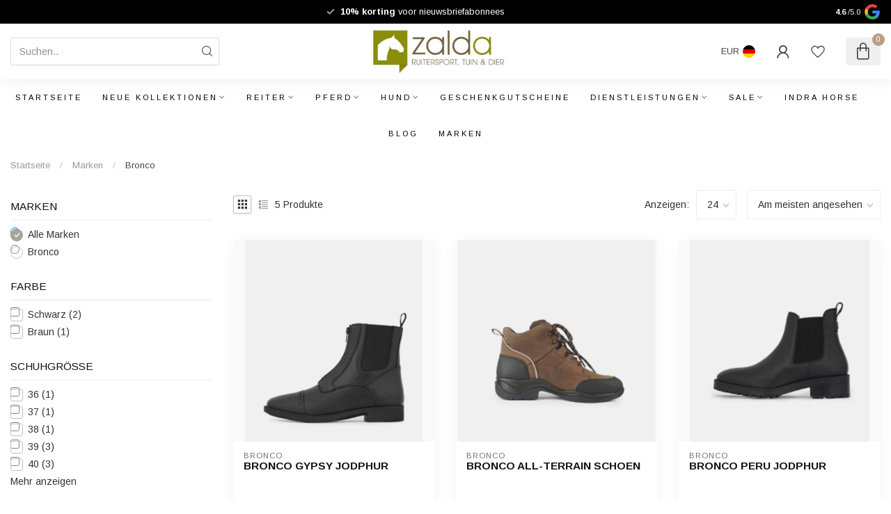

--- FILE ---
content_type: text/html;charset=utf-8
request_url: https://www.zalda.nl/de/brands/bronco/
body_size: 33117
content:
<!DOCTYPE html>
<html lang="de">
  <head>
<link rel="preconnect" href="https://cdn.webshopapp.com">
<link rel="preconnect" href="https://fonts.googleapis.com">
<link rel="preconnect" href="https://fonts.gstatic.com" crossorigin>
<!--

    Theme Proxima | v1.0.0.1807202501_0_258355
    Theme designed and created by Dyvelopment - We are true e-commerce heroes!

    For custom Lightspeed eCom development or design contact us at www.dyvelopment.com

      _____                  _                                  _   
     |  __ \                | |                                | |  
     | |  | |_   ___   _____| | ___  _ __  _ __ ___   ___ _ __ | |_ 
     | |  | | | | \ \ / / _ \ |/ _ \| '_ \| '_ ` _ \ / _ \ '_ \| __|
     | |__| | |_| |\ V /  __/ | (_) | |_) | | | | | |  __/ | | | |_ 
     |_____/ \__, | \_/ \___|_|\___/| .__/|_| |_| |_|\___|_| |_|\__|
              __/ |                 | |                             
             |___/                  |_|                             
-->


<meta charset="utf-8"/>
<!-- [START] 'blocks/head.rain' -->
<!--

  (c) 2008-2026 Lightspeed Netherlands B.V.
  http://www.lightspeedhq.com
  Generated: 25-01-2026 @ 11:26:05

-->
<link rel="canonical" href="https://www.zalda.nl/de/brands/bronco/"/>
<link rel="alternate" href="https://www.zalda.nl/de/index.rss" type="application/rss+xml" title="Neue Produkte"/>
<meta name="robots" content="noodp,noydir"/>
<link href="https://www.zalda.nl/" rel="publisher"/>
<meta name="google-site-verification" content="Gj3Cw8zYMxRrxy5wDsccK1gt7ZKG_4Vq2br_9NbD8U8"/>
<meta name="google-site-verification" content="bkIPWTLmqPxPxpDV8wXBrTO5UQsI7Kbui2dls61GCX4"/>
<meta property="og:url" content="https://www.zalda.nl/de/brands/bronco/?source=facebook"/>
<meta property="og:site_name" content="Zalda Equestrian "/>
<meta property="og:title" content="Zalda Equestrian "/>
<meta property="og:description" content="Zalda bietet die neuesten Produkte, Kollektionen und Trends im Pferdesport. Der Webshop wird täglich mit den neuesten Artikeln von Topmarken wie Equestrian Sto"/>
<script>
<script type="text/javascript">
        window.omnisend = window.omnisend || [];
        omnisend.push(["accountID", "5fbd49d799f0b7071afb55f7"]);
        omnisend.push(["track", "$pageViewed"]);
        !function(){var e=document.createElement("script");e.type="text/javascript",e.async=!0,e.src="https://omnisrc.com/inshop/launcher-v2.js";var t=document.getElementsByTagName("script")[0];t.parentNode.insertBefore(e,t)}();
</script>

</script>
<script>
(function(w,d,s,l,i){w[l]=w[l]||[];w[l].push({'gtm.start':
new Date().getTime(),event:'gtm.js'});var f=d.getElementsByTagName(s)[0],
j=d.createElement(s),dl=l!='dataLayer'?'&l='+l:'';j.async=true;j.src=
'https://www.googletagmanager.com/gtm.js?id='+i+dl;f.parentNode.insertBefore(j,f);
})(window,document,'script','dataLayer','GTM-TPT97QH');
</script>
<script>
/* DyApps Theme Addons config */
if( !window.dyapps ){ window.dyapps = {}; }
window.dyapps.addons = {
 "enabled": true,
 "created_at": "20-04-2024 12:06:29",
 "settings": {
    "matrix_separator": ",",
    "filterGroupSwatches": ["kleur","color","kleur"],
    "swatchesForCustomFields": ["kleur","kleur","kleur"],
    "plan": {
     "can_variant_group": true,
     "can_stockify": true,
     "can_vat_switcher": true,
     "can_age_popup": false,
     "can_custom_qty": false,
     "can_data01_colors": false
    },
    "advancedVariants": {
     "enabled": true,
     "price_in_dropdown": true,
     "stockify_in_dropdown": true,
     "disable_out_of_stock": true,
     "grid_swatches_container_selector": ".dy-collection-grid-swatch-holder",
     "grid_swatches_position": "left",
     "grid_swatches_max_colors": 4,
     "grid_swatches_enabled": false,
     "variant_status_icon": false,
     "display_type": "blocks",
     "product_swatches_size": "default",
     "live_pricing": true
    },
    "age_popup": {
     "enabled": false,
     "logo_url": "",
     "image_footer_url": "",
     "text": {
                 
        "nl": {
         "content": "<h3>Bevestig je leeftijd<\/h3><p>Je moet 18 jaar of ouder zijn om deze website te bezoeken.<\/p>",
         "content_no": "<h3>Sorry!<\/h3><p>Je kunt deze website helaas niet bezoeken.<\/p>",
         "button_yes": "Ik ben 18 jaar of ouder",
         "button_no": "Ik ben jonger dan 18",
        } ,          
        "en": {
         "content": "<h3>Confirm your age<\/h3><p>You must be over the age of 18 to enter this website.<\/p>",
         "content_no": "<h3>Sorry!<\/h3><p>Unfortunately you cannot access this website.<\/p>",
         "button_yes": "I am 18 years or older",
         "button_no": "I am under 18",
        } ,          
        "de": {
         "content": "<h3>Confirm your age<\/h3><p>You must be over the age of 18 to enter this website.<\/p>",
         "content_no": "<h3>Sorry!<\/h3><p>Unfortunately you cannot access this website.<\/p>",
         "button_yes": "I am 18 years or older",
         "button_no": "I am under 18",
        }        }
    },
    "stockify": {
     "enabled": false,
     "stock_trigger_type": "outofstock",
     "optin_policy": false,
     "api": "https://my.dyapps.io/api/public/4b80c27501/stockify/subscribe",
     "text": {
                 
        "nl": {
         "email_placeholder": "Jouw e-mailadres",
         "button_trigger": "Geef me een seintje bij voorraad",
         "button_submit": "Houd me op de hoogte!",
         "title": "Laat je e-mailadres achter",
         "desc": "Helaas is dit product momenteel uitverkocht. Laat je e-mailadres achter en we sturen je een e-mail wanneer het product weer beschikbaar is.",
         "bottom_text": "We gebruiken je gegevens alleen voor deze email. Meer info in onze <a href=\"\/service\/privacy-policy\/\" target=\"_blank\">privacy policy<\/a>."
        } ,          
        "en": {
         "email_placeholder": "Your email address",
         "button_trigger": "Notify me when back in stock",
         "button_submit": "Keep me updated!",
         "title": "Leave your email address",
         "desc": "Unfortunately this item is out of stock right now. Leave your email address below and we'll send you an email when the item is available again.",
         "bottom_text": "We use your data to send this email. Read more in our <a href=\"\/service\/privacy-policy\/\" target=\"_blank\">privacy policy<\/a>."
        } ,          
        "de": {
         "email_placeholder": "Your email address",
         "button_trigger": "Notify me when back in stock",
         "button_submit": "Keep me updated!",
         "title": "Leave your email address",
         "desc": "Unfortunately this item is out of stock right now. Leave your email address below and we'll send you an email when the item is available again.",
         "bottom_text": "We use your data to send this email. Read more in our <a href=\"\/service\/privacy-policy\/\" target=\"_blank\">privacy policy<\/a>."
        }        }
    },
    "categoryBanners": {
     "enabled": true,
     "mobile_breakpoint": "576px",
     "category_banner": [],
     "banners": {
             }
    }
 },
 "swatches": {
 "default": {"is_default": true, "type": "multi", "values": {"background-size": "10px 10px", "background-position": "0 0, 0 5px, 5px -5px, -5px 0px", "background-image": "linear-gradient(45deg, rgba(100,100,100,0.3) 25%, transparent 25%),  linear-gradient(-45deg, rgba(100,100,100,0.3) 25%, transparent 25%),  linear-gradient(45deg, transparent 75%, rgba(100,100,100,0.3) 75%),  linear-gradient(-45deg, transparent 75%, rgba(100,100,100,0.3) 75%)"}} ,  
 "rood": {"type": "color", "value": "#ee1212"},  
 "red": {"type": "color", "value": "#ee1212"},  
 "rot": {"type": "color", "value": "#ee1212"},  
 "blauw": {"type": "color", "value": "#0d18f6"},  
 "blue": {"type": "color", "value": "#0d18f6"},  
 "blau": {"type": "color", "value": "#0d18f6"},  
 "roze": {"type": "color", "value": "#f11578"},  
 "pink": {"type": "color", "value": "#f11578"},  
 "rosa": {"type": "color", "value": "#f11578"},  
 "wit": {"type": "color", "value": "#ffffff"},  
 "white": {"type": "color", "value": "#ffffff"},  
 "weiß": {"type": "color", "value": "#ffffff"},  
 "zwart": {"type": "color", "value": "#000000"},  
 "black": {"type": "color", "value": "#000000"},  
 "schwarz": {"type": "color", "value": "#000000"},  
 "groen": {"type": "color", "value": "#3beb1e"},  
 "green": {"type": "color", "value": "#3beb1e"},  
 "grün": {"type": "color", "value": "#3beb1e"},  
 "geel": {"type": "color", "value": "#f9ef0a"},  
 "yellow": {"type": "color", "value": "#f9ef0a"},  
 "gelb": {"type": "color", "value": "#f9ef0a"},  
 "bruin": {"type": "color", "value": "#67473b"},  
 "brown": {"type": "color", "value": "#67473b"},  
 "braun": {"type": "color", "value": "#67473b"},  
 "beige": {"type": "color", "value": "#d2c0c0"},  
 "paars": {"type": "color", "value": "#a60edb"},  
 "purple": {"type": "color", "value": "#a60edb"},  
 "lila": {"type": "color", "value": "#a60edb"},  
 "grijs": {"type": "color", "value": "#7d7878"},  
 "grey": {"type": "color", "value": "#7d7878"},  
 "grau": {"type": "color", "value": "#7d7878"},  
 "coral red": {"type": "color", "value": "#f16060"},  
 "oranje": {"type": "color", "value": "#f18414"},  
 "misty green": {"type": "color", "value": "#c4d6b1"},  
 "light mauve": {"type": "color", "value": "#e1d2d2"}  }
};
</script>
<script src="https://facebook.dmwsconnector.nl/shop-assets/258355/capi.js?id=08725e1782df12ecf93efefffd379854"></script>
<!--[if lt IE 9]>
<script src="https://cdn.webshopapp.com/assets/html5shiv.js?2025-02-20"></script>
<![endif]-->
<!-- [END] 'blocks/head.rain' -->

<title>Zalda Equestrian  - Zalda Equestrian </title>

<meta name="dyapps-addons-enabled" content="false">
<meta name="dyapps-addons-version" content="2022081001">
<meta name="dyapps-theme-name" content="Proxima">
<meta name="dyapps-theme-editor" content="false">

<meta name="description" content="Zalda bietet die neuesten Produkte, Kollektionen und Trends im Pferdesport. Der Webshop wird täglich mit den neuesten Artikeln von Topmarken wie Equestrian Sto" />
<meta name="keywords" content="Reiter, Reiterin, Pferd, Equestrian Stockholm, PS of Sweden, Kep Italia, De Niro, ES Merlot, Equestrian Stockholm Merlot" />

<meta http-equiv="X-UA-Compatible" content="IE=edge">
<meta name="viewport" content="width=device-width, initial-scale=1">

<link rel="shortcut icon" href="https://cdn.webshopapp.com/shops/258355/themes/174539/v/1836363/assets/favicon.ico?20230419105010" type="image/x-icon" />
<link rel="preload" as="image" href="https://cdn.webshopapp.com/shops/258355/themes/174539/v/1810907/assets/logo.png?20230324124650">



<script src="https://cdn.webshopapp.com/shops/258355/themes/174539/assets/jquery-1-12-4-min.js?2025120214000620210102171433" defer></script>
<script>if(navigator.userAgent.indexOf("MSIE ") > -1 || navigator.userAgent.indexOf("Trident/") > -1) { document.write('<script src="https://cdn.webshopapp.com/shops/258355/themes/174539/assets/intersection-observer-polyfill.js?2025120214000620210102171433">\x3C/script>') }</script>

<style>/*!
 * Bootstrap Reboot v4.6.1 (https://getbootstrap.com/)
 * Copyright 2011-2021 The Bootstrap Authors
 * Copyright 2011-2021 Twitter, Inc.
 * Licensed under MIT (https://github.com/twbs/bootstrap/blob/main/LICENSE)
 * Forked from Normalize.css, licensed MIT (https://github.com/necolas/normalize.css/blob/master/LICENSE.md)
 */*,*::before,*::after{box-sizing:border-box}html{font-family:sans-serif;line-height:1.15;-webkit-text-size-adjust:100%;-webkit-tap-highlight-color:rgba(0,0,0,0)}article,aside,figcaption,figure,footer,header,hgroup,main,nav,section{display:block}body{margin:0;font-family:-apple-system,BlinkMacSystemFont,"Segoe UI",Roboto,"Helvetica Neue",Arial,"Noto Sans","Liberation Sans",sans-serif,"Apple Color Emoji","Segoe UI Emoji","Segoe UI Symbol","Noto Color Emoji";font-size:1rem;font-weight:400;line-height:1.42857143;color:#212529;text-align:left;background-color:#fff}[tabindex="-1"]:focus:not(:focus-visible){outline:0 !important}hr{box-sizing:content-box;height:0;overflow:visible}h1,h2,h3,h4,h5,h6{margin-top:0;margin-bottom:.5rem}p{margin-top:0;margin-bottom:1rem}abbr[title],abbr[data-original-title]{text-decoration:underline;text-decoration:underline dotted;cursor:help;border-bottom:0;text-decoration-skip-ink:none}address{margin-bottom:1rem;font-style:normal;line-height:inherit}ol,ul,dl{margin-top:0;margin-bottom:1rem}ol ol,ul ul,ol ul,ul ol{margin-bottom:0}dt{font-weight:700}dd{margin-bottom:.5rem;margin-left:0}blockquote{margin:0 0 1rem}b,strong{font-weight:bolder}small{font-size:80%}sub,sup{position:relative;font-size:75%;line-height:0;vertical-align:baseline}sub{bottom:-0.25em}sup{top:-0.5em}a{color:#007bff;text-decoration:none;background-color:transparent}a:hover{color:#0056b3;text-decoration:underline}a:not([href]):not([class]){color:inherit;text-decoration:none}a:not([href]):not([class]):hover{color:inherit;text-decoration:none}pre,code,kbd,samp{font-family:SFMono-Regular,Menlo,Monaco,Consolas,"Liberation Mono","Courier New",monospace;font-size:1em}pre{margin-top:0;margin-bottom:1rem;overflow:auto;-ms-overflow-style:scrollbar}figure{margin:0 0 1rem}img{vertical-align:middle;border-style:none}svg{overflow:hidden;vertical-align:middle}table{border-collapse:collapse}caption{padding-top:.75rem;padding-bottom:.75rem;color:#6c757d;text-align:left;caption-side:bottom}th{text-align:inherit;text-align:-webkit-match-parent}label{display:inline-block;margin-bottom:.5rem}button{border-radius:0}button:focus:not(:focus-visible){outline:0}input,button,select,optgroup,textarea{margin:0;font-family:inherit;font-size:inherit;line-height:inherit}button,input{overflow:visible}button,select{text-transform:none}[role=button]{cursor:pointer}select{word-wrap:normal}button,[type=button],[type=reset],[type=submit]{-webkit-appearance:button}button:not(:disabled),[type=button]:not(:disabled),[type=reset]:not(:disabled),[type=submit]:not(:disabled){cursor:pointer}button::-moz-focus-inner,[type=button]::-moz-focus-inner,[type=reset]::-moz-focus-inner,[type=submit]::-moz-focus-inner{padding:0;border-style:none}input[type=radio],input[type=checkbox]{box-sizing:border-box;padding:0}textarea{overflow:auto;resize:vertical}fieldset{min-width:0;padding:0;margin:0;border:0}legend{display:block;width:100%;max-width:100%;padding:0;margin-bottom:.5rem;font-size:1.5rem;line-height:inherit;color:inherit;white-space:normal}progress{vertical-align:baseline}[type=number]::-webkit-inner-spin-button,[type=number]::-webkit-outer-spin-button{height:auto}[type=search]{outline-offset:-2px;-webkit-appearance:none}[type=search]::-webkit-search-decoration{-webkit-appearance:none}::-webkit-file-upload-button{font:inherit;-webkit-appearance:button}output{display:inline-block}summary{display:list-item;cursor:pointer}template{display:none}[hidden]{display:none !important}/*!
 * Bootstrap Grid v4.6.1 (https://getbootstrap.com/)
 * Copyright 2011-2021 The Bootstrap Authors
 * Copyright 2011-2021 Twitter, Inc.
 * Licensed under MIT (https://github.com/twbs/bootstrap/blob/main/LICENSE)
 */html{box-sizing:border-box;-ms-overflow-style:scrollbar}*,*::before,*::after{box-sizing:inherit}.container,.container-fluid,.container-xl,.container-lg,.container-md,.container-sm{width:100%;padding-right:15px;padding-left:15px;margin-right:auto;margin-left:auto}@media(min-width: 576px){.container-sm,.container{max-width:540px}}@media(min-width: 768px){.container-md,.container-sm,.container{max-width:720px}}@media(min-width: 992px){.container-lg,.container-md,.container-sm,.container{max-width:960px}}@media(min-width: 1200px){.container-xl,.container-lg,.container-md,.container-sm,.container{max-width:1140px}}.row{display:flex;flex-wrap:wrap;margin-right:-15px;margin-left:-15px}.no-gutters{margin-right:0;margin-left:0}.no-gutters>.col,.no-gutters>[class*=col-]{padding-right:0;padding-left:0}.col-xl,.col-xl-auto,.col-xl-12,.col-xl-11,.col-xl-10,.col-xl-9,.col-xl-8,.col-xl-7,.col-xl-6,.col-xl-5,.col-xl-4,.col-xl-3,.col-xl-2,.col-xl-1,.col-lg,.col-lg-auto,.col-lg-12,.col-lg-11,.col-lg-10,.col-lg-9,.col-lg-8,.col-lg-7,.col-lg-6,.col-lg-5,.col-lg-4,.col-lg-3,.col-lg-2,.col-lg-1,.col-md,.col-md-auto,.col-md-12,.col-md-11,.col-md-10,.col-md-9,.col-md-8,.col-md-7,.col-md-6,.col-md-5,.col-md-4,.col-md-3,.col-md-2,.col-md-1,.col-sm,.col-sm-auto,.col-sm-12,.col-sm-11,.col-sm-10,.col-sm-9,.col-sm-8,.col-sm-7,.col-sm-6,.col-sm-5,.col-sm-4,.col-sm-3,.col-sm-2,.col-sm-1,.col,.col-auto,.col-12,.col-11,.col-10,.col-9,.col-8,.col-7,.col-6,.col-5,.col-4,.col-3,.col-2,.col-1{position:relative;width:100%;padding-right:15px;padding-left:15px}.col{flex-basis:0;flex-grow:1;max-width:100%}.row-cols-1>*{flex:0 0 100%;max-width:100%}.row-cols-2>*{flex:0 0 50%;max-width:50%}.row-cols-3>*{flex:0 0 33.3333333333%;max-width:33.3333333333%}.row-cols-4>*{flex:0 0 25%;max-width:25%}.row-cols-5>*{flex:0 0 20%;max-width:20%}.row-cols-6>*{flex:0 0 16.6666666667%;max-width:16.6666666667%}.col-auto{flex:0 0 auto;width:auto;max-width:100%}.col-1{flex:0 0 8.33333333%;max-width:8.33333333%}.col-2{flex:0 0 16.66666667%;max-width:16.66666667%}.col-3{flex:0 0 25%;max-width:25%}.col-4{flex:0 0 33.33333333%;max-width:33.33333333%}.col-5{flex:0 0 41.66666667%;max-width:41.66666667%}.col-6{flex:0 0 50%;max-width:50%}.col-7{flex:0 0 58.33333333%;max-width:58.33333333%}.col-8{flex:0 0 66.66666667%;max-width:66.66666667%}.col-9{flex:0 0 75%;max-width:75%}.col-10{flex:0 0 83.33333333%;max-width:83.33333333%}.col-11{flex:0 0 91.66666667%;max-width:91.66666667%}.col-12{flex:0 0 100%;max-width:100%}.order-first{order:-1}.order-last{order:13}.order-0{order:0}.order-1{order:1}.order-2{order:2}.order-3{order:3}.order-4{order:4}.order-5{order:5}.order-6{order:6}.order-7{order:7}.order-8{order:8}.order-9{order:9}.order-10{order:10}.order-11{order:11}.order-12{order:12}.offset-1{margin-left:8.33333333%}.offset-2{margin-left:16.66666667%}.offset-3{margin-left:25%}.offset-4{margin-left:33.33333333%}.offset-5{margin-left:41.66666667%}.offset-6{margin-left:50%}.offset-7{margin-left:58.33333333%}.offset-8{margin-left:66.66666667%}.offset-9{margin-left:75%}.offset-10{margin-left:83.33333333%}.offset-11{margin-left:91.66666667%}@media(min-width: 576px){.col-sm{flex-basis:0;flex-grow:1;max-width:100%}.row-cols-sm-1>*{flex:0 0 100%;max-width:100%}.row-cols-sm-2>*{flex:0 0 50%;max-width:50%}.row-cols-sm-3>*{flex:0 0 33.3333333333%;max-width:33.3333333333%}.row-cols-sm-4>*{flex:0 0 25%;max-width:25%}.row-cols-sm-5>*{flex:0 0 20%;max-width:20%}.row-cols-sm-6>*{flex:0 0 16.6666666667%;max-width:16.6666666667%}.col-sm-auto{flex:0 0 auto;width:auto;max-width:100%}.col-sm-1{flex:0 0 8.33333333%;max-width:8.33333333%}.col-sm-2{flex:0 0 16.66666667%;max-width:16.66666667%}.col-sm-3{flex:0 0 25%;max-width:25%}.col-sm-4{flex:0 0 33.33333333%;max-width:33.33333333%}.col-sm-5{flex:0 0 41.66666667%;max-width:41.66666667%}.col-sm-6{flex:0 0 50%;max-width:50%}.col-sm-7{flex:0 0 58.33333333%;max-width:58.33333333%}.col-sm-8{flex:0 0 66.66666667%;max-width:66.66666667%}.col-sm-9{flex:0 0 75%;max-width:75%}.col-sm-10{flex:0 0 83.33333333%;max-width:83.33333333%}.col-sm-11{flex:0 0 91.66666667%;max-width:91.66666667%}.col-sm-12{flex:0 0 100%;max-width:100%}.order-sm-first{order:-1}.order-sm-last{order:13}.order-sm-0{order:0}.order-sm-1{order:1}.order-sm-2{order:2}.order-sm-3{order:3}.order-sm-4{order:4}.order-sm-5{order:5}.order-sm-6{order:6}.order-sm-7{order:7}.order-sm-8{order:8}.order-sm-9{order:9}.order-sm-10{order:10}.order-sm-11{order:11}.order-sm-12{order:12}.offset-sm-0{margin-left:0}.offset-sm-1{margin-left:8.33333333%}.offset-sm-2{margin-left:16.66666667%}.offset-sm-3{margin-left:25%}.offset-sm-4{margin-left:33.33333333%}.offset-sm-5{margin-left:41.66666667%}.offset-sm-6{margin-left:50%}.offset-sm-7{margin-left:58.33333333%}.offset-sm-8{margin-left:66.66666667%}.offset-sm-9{margin-left:75%}.offset-sm-10{margin-left:83.33333333%}.offset-sm-11{margin-left:91.66666667%}}@media(min-width: 768px){.col-md{flex-basis:0;flex-grow:1;max-width:100%}.row-cols-md-1>*{flex:0 0 100%;max-width:100%}.row-cols-md-2>*{flex:0 0 50%;max-width:50%}.row-cols-md-3>*{flex:0 0 33.3333333333%;max-width:33.3333333333%}.row-cols-md-4>*{flex:0 0 25%;max-width:25%}.row-cols-md-5>*{flex:0 0 20%;max-width:20%}.row-cols-md-6>*{flex:0 0 16.6666666667%;max-width:16.6666666667%}.col-md-auto{flex:0 0 auto;width:auto;max-width:100%}.col-md-1{flex:0 0 8.33333333%;max-width:8.33333333%}.col-md-2{flex:0 0 16.66666667%;max-width:16.66666667%}.col-md-3{flex:0 0 25%;max-width:25%}.col-md-4{flex:0 0 33.33333333%;max-width:33.33333333%}.col-md-5{flex:0 0 41.66666667%;max-width:41.66666667%}.col-md-6{flex:0 0 50%;max-width:50%}.col-md-7{flex:0 0 58.33333333%;max-width:58.33333333%}.col-md-8{flex:0 0 66.66666667%;max-width:66.66666667%}.col-md-9{flex:0 0 75%;max-width:75%}.col-md-10{flex:0 0 83.33333333%;max-width:83.33333333%}.col-md-11{flex:0 0 91.66666667%;max-width:91.66666667%}.col-md-12{flex:0 0 100%;max-width:100%}.order-md-first{order:-1}.order-md-last{order:13}.order-md-0{order:0}.order-md-1{order:1}.order-md-2{order:2}.order-md-3{order:3}.order-md-4{order:4}.order-md-5{order:5}.order-md-6{order:6}.order-md-7{order:7}.order-md-8{order:8}.order-md-9{order:9}.order-md-10{order:10}.order-md-11{order:11}.order-md-12{order:12}.offset-md-0{margin-left:0}.offset-md-1{margin-left:8.33333333%}.offset-md-2{margin-left:16.66666667%}.offset-md-3{margin-left:25%}.offset-md-4{margin-left:33.33333333%}.offset-md-5{margin-left:41.66666667%}.offset-md-6{margin-left:50%}.offset-md-7{margin-left:58.33333333%}.offset-md-8{margin-left:66.66666667%}.offset-md-9{margin-left:75%}.offset-md-10{margin-left:83.33333333%}.offset-md-11{margin-left:91.66666667%}}@media(min-width: 992px){.col-lg{flex-basis:0;flex-grow:1;max-width:100%}.row-cols-lg-1>*{flex:0 0 100%;max-width:100%}.row-cols-lg-2>*{flex:0 0 50%;max-width:50%}.row-cols-lg-3>*{flex:0 0 33.3333333333%;max-width:33.3333333333%}.row-cols-lg-4>*{flex:0 0 25%;max-width:25%}.row-cols-lg-5>*{flex:0 0 20%;max-width:20%}.row-cols-lg-6>*{flex:0 0 16.6666666667%;max-width:16.6666666667%}.col-lg-auto{flex:0 0 auto;width:auto;max-width:100%}.col-lg-1{flex:0 0 8.33333333%;max-width:8.33333333%}.col-lg-2{flex:0 0 16.66666667%;max-width:16.66666667%}.col-lg-3{flex:0 0 25%;max-width:25%}.col-lg-4{flex:0 0 33.33333333%;max-width:33.33333333%}.col-lg-5{flex:0 0 41.66666667%;max-width:41.66666667%}.col-lg-6{flex:0 0 50%;max-width:50%}.col-lg-7{flex:0 0 58.33333333%;max-width:58.33333333%}.col-lg-8{flex:0 0 66.66666667%;max-width:66.66666667%}.col-lg-9{flex:0 0 75%;max-width:75%}.col-lg-10{flex:0 0 83.33333333%;max-width:83.33333333%}.col-lg-11{flex:0 0 91.66666667%;max-width:91.66666667%}.col-lg-12{flex:0 0 100%;max-width:100%}.order-lg-first{order:-1}.order-lg-last{order:13}.order-lg-0{order:0}.order-lg-1{order:1}.order-lg-2{order:2}.order-lg-3{order:3}.order-lg-4{order:4}.order-lg-5{order:5}.order-lg-6{order:6}.order-lg-7{order:7}.order-lg-8{order:8}.order-lg-9{order:9}.order-lg-10{order:10}.order-lg-11{order:11}.order-lg-12{order:12}.offset-lg-0{margin-left:0}.offset-lg-1{margin-left:8.33333333%}.offset-lg-2{margin-left:16.66666667%}.offset-lg-3{margin-left:25%}.offset-lg-4{margin-left:33.33333333%}.offset-lg-5{margin-left:41.66666667%}.offset-lg-6{margin-left:50%}.offset-lg-7{margin-left:58.33333333%}.offset-lg-8{margin-left:66.66666667%}.offset-lg-9{margin-left:75%}.offset-lg-10{margin-left:83.33333333%}.offset-lg-11{margin-left:91.66666667%}}@media(min-width: 1200px){.col-xl{flex-basis:0;flex-grow:1;max-width:100%}.row-cols-xl-1>*{flex:0 0 100%;max-width:100%}.row-cols-xl-2>*{flex:0 0 50%;max-width:50%}.row-cols-xl-3>*{flex:0 0 33.3333333333%;max-width:33.3333333333%}.row-cols-xl-4>*{flex:0 0 25%;max-width:25%}.row-cols-xl-5>*{flex:0 0 20%;max-width:20%}.row-cols-xl-6>*{flex:0 0 16.6666666667%;max-width:16.6666666667%}.col-xl-auto{flex:0 0 auto;width:auto;max-width:100%}.col-xl-1{flex:0 0 8.33333333%;max-width:8.33333333%}.col-xl-2{flex:0 0 16.66666667%;max-width:16.66666667%}.col-xl-3{flex:0 0 25%;max-width:25%}.col-xl-4{flex:0 0 33.33333333%;max-width:33.33333333%}.col-xl-5{flex:0 0 41.66666667%;max-width:41.66666667%}.col-xl-6{flex:0 0 50%;max-width:50%}.col-xl-7{flex:0 0 58.33333333%;max-width:58.33333333%}.col-xl-8{flex:0 0 66.66666667%;max-width:66.66666667%}.col-xl-9{flex:0 0 75%;max-width:75%}.col-xl-10{flex:0 0 83.33333333%;max-width:83.33333333%}.col-xl-11{flex:0 0 91.66666667%;max-width:91.66666667%}.col-xl-12{flex:0 0 100%;max-width:100%}.order-xl-first{order:-1}.order-xl-last{order:13}.order-xl-0{order:0}.order-xl-1{order:1}.order-xl-2{order:2}.order-xl-3{order:3}.order-xl-4{order:4}.order-xl-5{order:5}.order-xl-6{order:6}.order-xl-7{order:7}.order-xl-8{order:8}.order-xl-9{order:9}.order-xl-10{order:10}.order-xl-11{order:11}.order-xl-12{order:12}.offset-xl-0{margin-left:0}.offset-xl-1{margin-left:8.33333333%}.offset-xl-2{margin-left:16.66666667%}.offset-xl-3{margin-left:25%}.offset-xl-4{margin-left:33.33333333%}.offset-xl-5{margin-left:41.66666667%}.offset-xl-6{margin-left:50%}.offset-xl-7{margin-left:58.33333333%}.offset-xl-8{margin-left:66.66666667%}.offset-xl-9{margin-left:75%}.offset-xl-10{margin-left:83.33333333%}.offset-xl-11{margin-left:91.66666667%}}.d-none{display:none !important}.d-inline{display:inline !important}.d-inline-block{display:inline-block !important}.d-block{display:block !important}.d-table{display:table !important}.d-table-row{display:table-row !important}.d-table-cell{display:table-cell !important}.d-flex{display:flex !important}.d-inline-flex{display:inline-flex !important}@media(min-width: 576px){.d-sm-none{display:none !important}.d-sm-inline{display:inline !important}.d-sm-inline-block{display:inline-block !important}.d-sm-block{display:block !important}.d-sm-table{display:table !important}.d-sm-table-row{display:table-row !important}.d-sm-table-cell{display:table-cell !important}.d-sm-flex{display:flex !important}.d-sm-inline-flex{display:inline-flex !important}}@media(min-width: 768px){.d-md-none{display:none !important}.d-md-inline{display:inline !important}.d-md-inline-block{display:inline-block !important}.d-md-block{display:block !important}.d-md-table{display:table !important}.d-md-table-row{display:table-row !important}.d-md-table-cell{display:table-cell !important}.d-md-flex{display:flex !important}.d-md-inline-flex{display:inline-flex !important}}@media(min-width: 992px){.d-lg-none{display:none !important}.d-lg-inline{display:inline !important}.d-lg-inline-block{display:inline-block !important}.d-lg-block{display:block !important}.d-lg-table{display:table !important}.d-lg-table-row{display:table-row !important}.d-lg-table-cell{display:table-cell !important}.d-lg-flex{display:flex !important}.d-lg-inline-flex{display:inline-flex !important}}@media(min-width: 1200px){.d-xl-none{display:none !important}.d-xl-inline{display:inline !important}.d-xl-inline-block{display:inline-block !important}.d-xl-block{display:block !important}.d-xl-table{display:table !important}.d-xl-table-row{display:table-row !important}.d-xl-table-cell{display:table-cell !important}.d-xl-flex{display:flex !important}.d-xl-inline-flex{display:inline-flex !important}}@media print{.d-print-none{display:none !important}.d-print-inline{display:inline !important}.d-print-inline-block{display:inline-block !important}.d-print-block{display:block !important}.d-print-table{display:table !important}.d-print-table-row{display:table-row !important}.d-print-table-cell{display:table-cell !important}.d-print-flex{display:flex !important}.d-print-inline-flex{display:inline-flex !important}}.flex-row{flex-direction:row !important}.flex-column{flex-direction:column !important}.flex-row-reverse{flex-direction:row-reverse !important}.flex-column-reverse{flex-direction:column-reverse !important}.flex-wrap{flex-wrap:wrap !important}.flex-nowrap{flex-wrap:nowrap !important}.flex-wrap-reverse{flex-wrap:wrap-reverse !important}.flex-fill{flex:1 1 auto !important}.flex-grow-0{flex-grow:0 !important}.flex-grow-1{flex-grow:1 !important}.flex-shrink-0{flex-shrink:0 !important}.flex-shrink-1{flex-shrink:1 !important}.justify-content-start{justify-content:flex-start !important}.justify-content-end{justify-content:flex-end !important}.justify-content-center{justify-content:center !important}.justify-content-between{justify-content:space-between !important}.justify-content-around{justify-content:space-around !important}.align-items-start{align-items:flex-start !important}.align-items-end{align-items:flex-end !important}.align-items-center{align-items:center !important}.align-items-baseline{align-items:baseline !important}.align-items-stretch{align-items:stretch !important}.align-content-start{align-content:flex-start !important}.align-content-end{align-content:flex-end !important}.align-content-center{align-content:center !important}.align-content-between{align-content:space-between !important}.align-content-around{align-content:space-around !important}.align-content-stretch{align-content:stretch !important}.align-self-auto{align-self:auto !important}.align-self-start{align-self:flex-start !important}.align-self-end{align-self:flex-end !important}.align-self-center{align-self:center !important}.align-self-baseline{align-self:baseline !important}.align-self-stretch{align-self:stretch !important}@media(min-width: 576px){.flex-sm-row{flex-direction:row !important}.flex-sm-column{flex-direction:column !important}.flex-sm-row-reverse{flex-direction:row-reverse !important}.flex-sm-column-reverse{flex-direction:column-reverse !important}.flex-sm-wrap{flex-wrap:wrap !important}.flex-sm-nowrap{flex-wrap:nowrap !important}.flex-sm-wrap-reverse{flex-wrap:wrap-reverse !important}.flex-sm-fill{flex:1 1 auto !important}.flex-sm-grow-0{flex-grow:0 !important}.flex-sm-grow-1{flex-grow:1 !important}.flex-sm-shrink-0{flex-shrink:0 !important}.flex-sm-shrink-1{flex-shrink:1 !important}.justify-content-sm-start{justify-content:flex-start !important}.justify-content-sm-end{justify-content:flex-end !important}.justify-content-sm-center{justify-content:center !important}.justify-content-sm-between{justify-content:space-between !important}.justify-content-sm-around{justify-content:space-around !important}.align-items-sm-start{align-items:flex-start !important}.align-items-sm-end{align-items:flex-end !important}.align-items-sm-center{align-items:center !important}.align-items-sm-baseline{align-items:baseline !important}.align-items-sm-stretch{align-items:stretch !important}.align-content-sm-start{align-content:flex-start !important}.align-content-sm-end{align-content:flex-end !important}.align-content-sm-center{align-content:center !important}.align-content-sm-between{align-content:space-between !important}.align-content-sm-around{align-content:space-around !important}.align-content-sm-stretch{align-content:stretch !important}.align-self-sm-auto{align-self:auto !important}.align-self-sm-start{align-self:flex-start !important}.align-self-sm-end{align-self:flex-end !important}.align-self-sm-center{align-self:center !important}.align-self-sm-baseline{align-self:baseline !important}.align-self-sm-stretch{align-self:stretch !important}}@media(min-width: 768px){.flex-md-row{flex-direction:row !important}.flex-md-column{flex-direction:column !important}.flex-md-row-reverse{flex-direction:row-reverse !important}.flex-md-column-reverse{flex-direction:column-reverse !important}.flex-md-wrap{flex-wrap:wrap !important}.flex-md-nowrap{flex-wrap:nowrap !important}.flex-md-wrap-reverse{flex-wrap:wrap-reverse !important}.flex-md-fill{flex:1 1 auto !important}.flex-md-grow-0{flex-grow:0 !important}.flex-md-grow-1{flex-grow:1 !important}.flex-md-shrink-0{flex-shrink:0 !important}.flex-md-shrink-1{flex-shrink:1 !important}.justify-content-md-start{justify-content:flex-start !important}.justify-content-md-end{justify-content:flex-end !important}.justify-content-md-center{justify-content:center !important}.justify-content-md-between{justify-content:space-between !important}.justify-content-md-around{justify-content:space-around !important}.align-items-md-start{align-items:flex-start !important}.align-items-md-end{align-items:flex-end !important}.align-items-md-center{align-items:center !important}.align-items-md-baseline{align-items:baseline !important}.align-items-md-stretch{align-items:stretch !important}.align-content-md-start{align-content:flex-start !important}.align-content-md-end{align-content:flex-end !important}.align-content-md-center{align-content:center !important}.align-content-md-between{align-content:space-between !important}.align-content-md-around{align-content:space-around !important}.align-content-md-stretch{align-content:stretch !important}.align-self-md-auto{align-self:auto !important}.align-self-md-start{align-self:flex-start !important}.align-self-md-end{align-self:flex-end !important}.align-self-md-center{align-self:center !important}.align-self-md-baseline{align-self:baseline !important}.align-self-md-stretch{align-self:stretch !important}}@media(min-width: 992px){.flex-lg-row{flex-direction:row !important}.flex-lg-column{flex-direction:column !important}.flex-lg-row-reverse{flex-direction:row-reverse !important}.flex-lg-column-reverse{flex-direction:column-reverse !important}.flex-lg-wrap{flex-wrap:wrap !important}.flex-lg-nowrap{flex-wrap:nowrap !important}.flex-lg-wrap-reverse{flex-wrap:wrap-reverse !important}.flex-lg-fill{flex:1 1 auto !important}.flex-lg-grow-0{flex-grow:0 !important}.flex-lg-grow-1{flex-grow:1 !important}.flex-lg-shrink-0{flex-shrink:0 !important}.flex-lg-shrink-1{flex-shrink:1 !important}.justify-content-lg-start{justify-content:flex-start !important}.justify-content-lg-end{justify-content:flex-end !important}.justify-content-lg-center{justify-content:center !important}.justify-content-lg-between{justify-content:space-between !important}.justify-content-lg-around{justify-content:space-around !important}.align-items-lg-start{align-items:flex-start !important}.align-items-lg-end{align-items:flex-end !important}.align-items-lg-center{align-items:center !important}.align-items-lg-baseline{align-items:baseline !important}.align-items-lg-stretch{align-items:stretch !important}.align-content-lg-start{align-content:flex-start !important}.align-content-lg-end{align-content:flex-end !important}.align-content-lg-center{align-content:center !important}.align-content-lg-between{align-content:space-between !important}.align-content-lg-around{align-content:space-around !important}.align-content-lg-stretch{align-content:stretch !important}.align-self-lg-auto{align-self:auto !important}.align-self-lg-start{align-self:flex-start !important}.align-self-lg-end{align-self:flex-end !important}.align-self-lg-center{align-self:center !important}.align-self-lg-baseline{align-self:baseline !important}.align-self-lg-stretch{align-self:stretch !important}}@media(min-width: 1200px){.flex-xl-row{flex-direction:row !important}.flex-xl-column{flex-direction:column !important}.flex-xl-row-reverse{flex-direction:row-reverse !important}.flex-xl-column-reverse{flex-direction:column-reverse !important}.flex-xl-wrap{flex-wrap:wrap !important}.flex-xl-nowrap{flex-wrap:nowrap !important}.flex-xl-wrap-reverse{flex-wrap:wrap-reverse !important}.flex-xl-fill{flex:1 1 auto !important}.flex-xl-grow-0{flex-grow:0 !important}.flex-xl-grow-1{flex-grow:1 !important}.flex-xl-shrink-0{flex-shrink:0 !important}.flex-xl-shrink-1{flex-shrink:1 !important}.justify-content-xl-start{justify-content:flex-start !important}.justify-content-xl-end{justify-content:flex-end !important}.justify-content-xl-center{justify-content:center !important}.justify-content-xl-between{justify-content:space-between !important}.justify-content-xl-around{justify-content:space-around !important}.align-items-xl-start{align-items:flex-start !important}.align-items-xl-end{align-items:flex-end !important}.align-items-xl-center{align-items:center !important}.align-items-xl-baseline{align-items:baseline !important}.align-items-xl-stretch{align-items:stretch !important}.align-content-xl-start{align-content:flex-start !important}.align-content-xl-end{align-content:flex-end !important}.align-content-xl-center{align-content:center !important}.align-content-xl-between{align-content:space-between !important}.align-content-xl-around{align-content:space-around !important}.align-content-xl-stretch{align-content:stretch !important}.align-self-xl-auto{align-self:auto !important}.align-self-xl-start{align-self:flex-start !important}.align-self-xl-end{align-self:flex-end !important}.align-self-xl-center{align-self:center !important}.align-self-xl-baseline{align-self:baseline !important}.align-self-xl-stretch{align-self:stretch !important}}.m-0{margin:0 !important}.mt-0,.my-0{margin-top:0 !important}.mr-0,.mx-0{margin-right:0 !important}.mb-0,.my-0{margin-bottom:0 !important}.ml-0,.mx-0{margin-left:0 !important}.m-1{margin:5px !important}.mt-1,.my-1{margin-top:5px !important}.mr-1,.mx-1{margin-right:5px !important}.mb-1,.my-1{margin-bottom:5px !important}.ml-1,.mx-1{margin-left:5px !important}.m-2{margin:10px !important}.mt-2,.my-2{margin-top:10px !important}.mr-2,.mx-2{margin-right:10px !important}.mb-2,.my-2{margin-bottom:10px !important}.ml-2,.mx-2{margin-left:10px !important}.m-3{margin:15px !important}.mt-3,.my-3{margin-top:15px !important}.mr-3,.mx-3{margin-right:15px !important}.mb-3,.my-3{margin-bottom:15px !important}.ml-3,.mx-3{margin-left:15px !important}.m-4{margin:30px !important}.mt-4,.my-4{margin-top:30px !important}.mr-4,.mx-4{margin-right:30px !important}.mb-4,.my-4{margin-bottom:30px !important}.ml-4,.mx-4{margin-left:30px !important}.m-5{margin:50px !important}.mt-5,.my-5{margin-top:50px !important}.mr-5,.mx-5{margin-right:50px !important}.mb-5,.my-5{margin-bottom:50px !important}.ml-5,.mx-5{margin-left:50px !important}.m-6{margin:80px !important}.mt-6,.my-6{margin-top:80px !important}.mr-6,.mx-6{margin-right:80px !important}.mb-6,.my-6{margin-bottom:80px !important}.ml-6,.mx-6{margin-left:80px !important}.p-0{padding:0 !important}.pt-0,.py-0{padding-top:0 !important}.pr-0,.px-0{padding-right:0 !important}.pb-0,.py-0{padding-bottom:0 !important}.pl-0,.px-0{padding-left:0 !important}.p-1{padding:5px !important}.pt-1,.py-1{padding-top:5px !important}.pr-1,.px-1{padding-right:5px !important}.pb-1,.py-1{padding-bottom:5px !important}.pl-1,.px-1{padding-left:5px !important}.p-2{padding:10px !important}.pt-2,.py-2{padding-top:10px !important}.pr-2,.px-2{padding-right:10px !important}.pb-2,.py-2{padding-bottom:10px !important}.pl-2,.px-2{padding-left:10px !important}.p-3{padding:15px !important}.pt-3,.py-3{padding-top:15px !important}.pr-3,.px-3{padding-right:15px !important}.pb-3,.py-3{padding-bottom:15px !important}.pl-3,.px-3{padding-left:15px !important}.p-4{padding:30px !important}.pt-4,.py-4{padding-top:30px !important}.pr-4,.px-4{padding-right:30px !important}.pb-4,.py-4{padding-bottom:30px !important}.pl-4,.px-4{padding-left:30px !important}.p-5{padding:50px !important}.pt-5,.py-5{padding-top:50px !important}.pr-5,.px-5{padding-right:50px !important}.pb-5,.py-5{padding-bottom:50px !important}.pl-5,.px-5{padding-left:50px !important}.p-6{padding:80px !important}.pt-6,.py-6{padding-top:80px !important}.pr-6,.px-6{padding-right:80px !important}.pb-6,.py-6{padding-bottom:80px !important}.pl-6,.px-6{padding-left:80px !important}.m-n1{margin:-5px !important}.mt-n1,.my-n1{margin-top:-5px !important}.mr-n1,.mx-n1{margin-right:-5px !important}.mb-n1,.my-n1{margin-bottom:-5px !important}.ml-n1,.mx-n1{margin-left:-5px !important}.m-n2{margin:-10px !important}.mt-n2,.my-n2{margin-top:-10px !important}.mr-n2,.mx-n2{margin-right:-10px !important}.mb-n2,.my-n2{margin-bottom:-10px !important}.ml-n2,.mx-n2{margin-left:-10px !important}.m-n3{margin:-15px !important}.mt-n3,.my-n3{margin-top:-15px !important}.mr-n3,.mx-n3{margin-right:-15px !important}.mb-n3,.my-n3{margin-bottom:-15px !important}.ml-n3,.mx-n3{margin-left:-15px !important}.m-n4{margin:-30px !important}.mt-n4,.my-n4{margin-top:-30px !important}.mr-n4,.mx-n4{margin-right:-30px !important}.mb-n4,.my-n4{margin-bottom:-30px !important}.ml-n4,.mx-n4{margin-left:-30px !important}.m-n5{margin:-50px !important}.mt-n5,.my-n5{margin-top:-50px !important}.mr-n5,.mx-n5{margin-right:-50px !important}.mb-n5,.my-n5{margin-bottom:-50px !important}.ml-n5,.mx-n5{margin-left:-50px !important}.m-n6{margin:-80px !important}.mt-n6,.my-n6{margin-top:-80px !important}.mr-n6,.mx-n6{margin-right:-80px !important}.mb-n6,.my-n6{margin-bottom:-80px !important}.ml-n6,.mx-n6{margin-left:-80px !important}.m-auto{margin:auto !important}.mt-auto,.my-auto{margin-top:auto !important}.mr-auto,.mx-auto{margin-right:auto !important}.mb-auto,.my-auto{margin-bottom:auto !important}.ml-auto,.mx-auto{margin-left:auto !important}@media(min-width: 576px){.m-sm-0{margin:0 !important}.mt-sm-0,.my-sm-0{margin-top:0 !important}.mr-sm-0,.mx-sm-0{margin-right:0 !important}.mb-sm-0,.my-sm-0{margin-bottom:0 !important}.ml-sm-0,.mx-sm-0{margin-left:0 !important}.m-sm-1{margin:5px !important}.mt-sm-1,.my-sm-1{margin-top:5px !important}.mr-sm-1,.mx-sm-1{margin-right:5px !important}.mb-sm-1,.my-sm-1{margin-bottom:5px !important}.ml-sm-1,.mx-sm-1{margin-left:5px !important}.m-sm-2{margin:10px !important}.mt-sm-2,.my-sm-2{margin-top:10px !important}.mr-sm-2,.mx-sm-2{margin-right:10px !important}.mb-sm-2,.my-sm-2{margin-bottom:10px !important}.ml-sm-2,.mx-sm-2{margin-left:10px !important}.m-sm-3{margin:15px !important}.mt-sm-3,.my-sm-3{margin-top:15px !important}.mr-sm-3,.mx-sm-3{margin-right:15px !important}.mb-sm-3,.my-sm-3{margin-bottom:15px !important}.ml-sm-3,.mx-sm-3{margin-left:15px !important}.m-sm-4{margin:30px !important}.mt-sm-4,.my-sm-4{margin-top:30px !important}.mr-sm-4,.mx-sm-4{margin-right:30px !important}.mb-sm-4,.my-sm-4{margin-bottom:30px !important}.ml-sm-4,.mx-sm-4{margin-left:30px !important}.m-sm-5{margin:50px !important}.mt-sm-5,.my-sm-5{margin-top:50px !important}.mr-sm-5,.mx-sm-5{margin-right:50px !important}.mb-sm-5,.my-sm-5{margin-bottom:50px !important}.ml-sm-5,.mx-sm-5{margin-left:50px !important}.m-sm-6{margin:80px !important}.mt-sm-6,.my-sm-6{margin-top:80px !important}.mr-sm-6,.mx-sm-6{margin-right:80px !important}.mb-sm-6,.my-sm-6{margin-bottom:80px !important}.ml-sm-6,.mx-sm-6{margin-left:80px !important}.p-sm-0{padding:0 !important}.pt-sm-0,.py-sm-0{padding-top:0 !important}.pr-sm-0,.px-sm-0{padding-right:0 !important}.pb-sm-0,.py-sm-0{padding-bottom:0 !important}.pl-sm-0,.px-sm-0{padding-left:0 !important}.p-sm-1{padding:5px !important}.pt-sm-1,.py-sm-1{padding-top:5px !important}.pr-sm-1,.px-sm-1{padding-right:5px !important}.pb-sm-1,.py-sm-1{padding-bottom:5px !important}.pl-sm-1,.px-sm-1{padding-left:5px !important}.p-sm-2{padding:10px !important}.pt-sm-2,.py-sm-2{padding-top:10px !important}.pr-sm-2,.px-sm-2{padding-right:10px !important}.pb-sm-2,.py-sm-2{padding-bottom:10px !important}.pl-sm-2,.px-sm-2{padding-left:10px !important}.p-sm-3{padding:15px !important}.pt-sm-3,.py-sm-3{padding-top:15px !important}.pr-sm-3,.px-sm-3{padding-right:15px !important}.pb-sm-3,.py-sm-3{padding-bottom:15px !important}.pl-sm-3,.px-sm-3{padding-left:15px !important}.p-sm-4{padding:30px !important}.pt-sm-4,.py-sm-4{padding-top:30px !important}.pr-sm-4,.px-sm-4{padding-right:30px !important}.pb-sm-4,.py-sm-4{padding-bottom:30px !important}.pl-sm-4,.px-sm-4{padding-left:30px !important}.p-sm-5{padding:50px !important}.pt-sm-5,.py-sm-5{padding-top:50px !important}.pr-sm-5,.px-sm-5{padding-right:50px !important}.pb-sm-5,.py-sm-5{padding-bottom:50px !important}.pl-sm-5,.px-sm-5{padding-left:50px !important}.p-sm-6{padding:80px !important}.pt-sm-6,.py-sm-6{padding-top:80px !important}.pr-sm-6,.px-sm-6{padding-right:80px !important}.pb-sm-6,.py-sm-6{padding-bottom:80px !important}.pl-sm-6,.px-sm-6{padding-left:80px !important}.m-sm-n1{margin:-5px !important}.mt-sm-n1,.my-sm-n1{margin-top:-5px !important}.mr-sm-n1,.mx-sm-n1{margin-right:-5px !important}.mb-sm-n1,.my-sm-n1{margin-bottom:-5px !important}.ml-sm-n1,.mx-sm-n1{margin-left:-5px !important}.m-sm-n2{margin:-10px !important}.mt-sm-n2,.my-sm-n2{margin-top:-10px !important}.mr-sm-n2,.mx-sm-n2{margin-right:-10px !important}.mb-sm-n2,.my-sm-n2{margin-bottom:-10px !important}.ml-sm-n2,.mx-sm-n2{margin-left:-10px !important}.m-sm-n3{margin:-15px !important}.mt-sm-n3,.my-sm-n3{margin-top:-15px !important}.mr-sm-n3,.mx-sm-n3{margin-right:-15px !important}.mb-sm-n3,.my-sm-n3{margin-bottom:-15px !important}.ml-sm-n3,.mx-sm-n3{margin-left:-15px !important}.m-sm-n4{margin:-30px !important}.mt-sm-n4,.my-sm-n4{margin-top:-30px !important}.mr-sm-n4,.mx-sm-n4{margin-right:-30px !important}.mb-sm-n4,.my-sm-n4{margin-bottom:-30px !important}.ml-sm-n4,.mx-sm-n4{margin-left:-30px !important}.m-sm-n5{margin:-50px !important}.mt-sm-n5,.my-sm-n5{margin-top:-50px !important}.mr-sm-n5,.mx-sm-n5{margin-right:-50px !important}.mb-sm-n5,.my-sm-n5{margin-bottom:-50px !important}.ml-sm-n5,.mx-sm-n5{margin-left:-50px !important}.m-sm-n6{margin:-80px !important}.mt-sm-n6,.my-sm-n6{margin-top:-80px !important}.mr-sm-n6,.mx-sm-n6{margin-right:-80px !important}.mb-sm-n6,.my-sm-n6{margin-bottom:-80px !important}.ml-sm-n6,.mx-sm-n6{margin-left:-80px !important}.m-sm-auto{margin:auto !important}.mt-sm-auto,.my-sm-auto{margin-top:auto !important}.mr-sm-auto,.mx-sm-auto{margin-right:auto !important}.mb-sm-auto,.my-sm-auto{margin-bottom:auto !important}.ml-sm-auto,.mx-sm-auto{margin-left:auto !important}}@media(min-width: 768px){.m-md-0{margin:0 !important}.mt-md-0,.my-md-0{margin-top:0 !important}.mr-md-0,.mx-md-0{margin-right:0 !important}.mb-md-0,.my-md-0{margin-bottom:0 !important}.ml-md-0,.mx-md-0{margin-left:0 !important}.m-md-1{margin:5px !important}.mt-md-1,.my-md-1{margin-top:5px !important}.mr-md-1,.mx-md-1{margin-right:5px !important}.mb-md-1,.my-md-1{margin-bottom:5px !important}.ml-md-1,.mx-md-1{margin-left:5px !important}.m-md-2{margin:10px !important}.mt-md-2,.my-md-2{margin-top:10px !important}.mr-md-2,.mx-md-2{margin-right:10px !important}.mb-md-2,.my-md-2{margin-bottom:10px !important}.ml-md-2,.mx-md-2{margin-left:10px !important}.m-md-3{margin:15px !important}.mt-md-3,.my-md-3{margin-top:15px !important}.mr-md-3,.mx-md-3{margin-right:15px !important}.mb-md-3,.my-md-3{margin-bottom:15px !important}.ml-md-3,.mx-md-3{margin-left:15px !important}.m-md-4{margin:30px !important}.mt-md-4,.my-md-4{margin-top:30px !important}.mr-md-4,.mx-md-4{margin-right:30px !important}.mb-md-4,.my-md-4{margin-bottom:30px !important}.ml-md-4,.mx-md-4{margin-left:30px !important}.m-md-5{margin:50px !important}.mt-md-5,.my-md-5{margin-top:50px !important}.mr-md-5,.mx-md-5{margin-right:50px !important}.mb-md-5,.my-md-5{margin-bottom:50px !important}.ml-md-5,.mx-md-5{margin-left:50px !important}.m-md-6{margin:80px !important}.mt-md-6,.my-md-6{margin-top:80px !important}.mr-md-6,.mx-md-6{margin-right:80px !important}.mb-md-6,.my-md-6{margin-bottom:80px !important}.ml-md-6,.mx-md-6{margin-left:80px !important}.p-md-0{padding:0 !important}.pt-md-0,.py-md-0{padding-top:0 !important}.pr-md-0,.px-md-0{padding-right:0 !important}.pb-md-0,.py-md-0{padding-bottom:0 !important}.pl-md-0,.px-md-0{padding-left:0 !important}.p-md-1{padding:5px !important}.pt-md-1,.py-md-1{padding-top:5px !important}.pr-md-1,.px-md-1{padding-right:5px !important}.pb-md-1,.py-md-1{padding-bottom:5px !important}.pl-md-1,.px-md-1{padding-left:5px !important}.p-md-2{padding:10px !important}.pt-md-2,.py-md-2{padding-top:10px !important}.pr-md-2,.px-md-2{padding-right:10px !important}.pb-md-2,.py-md-2{padding-bottom:10px !important}.pl-md-2,.px-md-2{padding-left:10px !important}.p-md-3{padding:15px !important}.pt-md-3,.py-md-3{padding-top:15px !important}.pr-md-3,.px-md-3{padding-right:15px !important}.pb-md-3,.py-md-3{padding-bottom:15px !important}.pl-md-3,.px-md-3{padding-left:15px !important}.p-md-4{padding:30px !important}.pt-md-4,.py-md-4{padding-top:30px !important}.pr-md-4,.px-md-4{padding-right:30px !important}.pb-md-4,.py-md-4{padding-bottom:30px !important}.pl-md-4,.px-md-4{padding-left:30px !important}.p-md-5{padding:50px !important}.pt-md-5,.py-md-5{padding-top:50px !important}.pr-md-5,.px-md-5{padding-right:50px !important}.pb-md-5,.py-md-5{padding-bottom:50px !important}.pl-md-5,.px-md-5{padding-left:50px !important}.p-md-6{padding:80px !important}.pt-md-6,.py-md-6{padding-top:80px !important}.pr-md-6,.px-md-6{padding-right:80px !important}.pb-md-6,.py-md-6{padding-bottom:80px !important}.pl-md-6,.px-md-6{padding-left:80px !important}.m-md-n1{margin:-5px !important}.mt-md-n1,.my-md-n1{margin-top:-5px !important}.mr-md-n1,.mx-md-n1{margin-right:-5px !important}.mb-md-n1,.my-md-n1{margin-bottom:-5px !important}.ml-md-n1,.mx-md-n1{margin-left:-5px !important}.m-md-n2{margin:-10px !important}.mt-md-n2,.my-md-n2{margin-top:-10px !important}.mr-md-n2,.mx-md-n2{margin-right:-10px !important}.mb-md-n2,.my-md-n2{margin-bottom:-10px !important}.ml-md-n2,.mx-md-n2{margin-left:-10px !important}.m-md-n3{margin:-15px !important}.mt-md-n3,.my-md-n3{margin-top:-15px !important}.mr-md-n3,.mx-md-n3{margin-right:-15px !important}.mb-md-n3,.my-md-n3{margin-bottom:-15px !important}.ml-md-n3,.mx-md-n3{margin-left:-15px !important}.m-md-n4{margin:-30px !important}.mt-md-n4,.my-md-n4{margin-top:-30px !important}.mr-md-n4,.mx-md-n4{margin-right:-30px !important}.mb-md-n4,.my-md-n4{margin-bottom:-30px !important}.ml-md-n4,.mx-md-n4{margin-left:-30px !important}.m-md-n5{margin:-50px !important}.mt-md-n5,.my-md-n5{margin-top:-50px !important}.mr-md-n5,.mx-md-n5{margin-right:-50px !important}.mb-md-n5,.my-md-n5{margin-bottom:-50px !important}.ml-md-n5,.mx-md-n5{margin-left:-50px !important}.m-md-n6{margin:-80px !important}.mt-md-n6,.my-md-n6{margin-top:-80px !important}.mr-md-n6,.mx-md-n6{margin-right:-80px !important}.mb-md-n6,.my-md-n6{margin-bottom:-80px !important}.ml-md-n6,.mx-md-n6{margin-left:-80px !important}.m-md-auto{margin:auto !important}.mt-md-auto,.my-md-auto{margin-top:auto !important}.mr-md-auto,.mx-md-auto{margin-right:auto !important}.mb-md-auto,.my-md-auto{margin-bottom:auto !important}.ml-md-auto,.mx-md-auto{margin-left:auto !important}}@media(min-width: 992px){.m-lg-0{margin:0 !important}.mt-lg-0,.my-lg-0{margin-top:0 !important}.mr-lg-0,.mx-lg-0{margin-right:0 !important}.mb-lg-0,.my-lg-0{margin-bottom:0 !important}.ml-lg-0,.mx-lg-0{margin-left:0 !important}.m-lg-1{margin:5px !important}.mt-lg-1,.my-lg-1{margin-top:5px !important}.mr-lg-1,.mx-lg-1{margin-right:5px !important}.mb-lg-1,.my-lg-1{margin-bottom:5px !important}.ml-lg-1,.mx-lg-1{margin-left:5px !important}.m-lg-2{margin:10px !important}.mt-lg-2,.my-lg-2{margin-top:10px !important}.mr-lg-2,.mx-lg-2{margin-right:10px !important}.mb-lg-2,.my-lg-2{margin-bottom:10px !important}.ml-lg-2,.mx-lg-2{margin-left:10px !important}.m-lg-3{margin:15px !important}.mt-lg-3,.my-lg-3{margin-top:15px !important}.mr-lg-3,.mx-lg-3{margin-right:15px !important}.mb-lg-3,.my-lg-3{margin-bottom:15px !important}.ml-lg-3,.mx-lg-3{margin-left:15px !important}.m-lg-4{margin:30px !important}.mt-lg-4,.my-lg-4{margin-top:30px !important}.mr-lg-4,.mx-lg-4{margin-right:30px !important}.mb-lg-4,.my-lg-4{margin-bottom:30px !important}.ml-lg-4,.mx-lg-4{margin-left:30px !important}.m-lg-5{margin:50px !important}.mt-lg-5,.my-lg-5{margin-top:50px !important}.mr-lg-5,.mx-lg-5{margin-right:50px !important}.mb-lg-5,.my-lg-5{margin-bottom:50px !important}.ml-lg-5,.mx-lg-5{margin-left:50px !important}.m-lg-6{margin:80px !important}.mt-lg-6,.my-lg-6{margin-top:80px !important}.mr-lg-6,.mx-lg-6{margin-right:80px !important}.mb-lg-6,.my-lg-6{margin-bottom:80px !important}.ml-lg-6,.mx-lg-6{margin-left:80px !important}.p-lg-0{padding:0 !important}.pt-lg-0,.py-lg-0{padding-top:0 !important}.pr-lg-0,.px-lg-0{padding-right:0 !important}.pb-lg-0,.py-lg-0{padding-bottom:0 !important}.pl-lg-0,.px-lg-0{padding-left:0 !important}.p-lg-1{padding:5px !important}.pt-lg-1,.py-lg-1{padding-top:5px !important}.pr-lg-1,.px-lg-1{padding-right:5px !important}.pb-lg-1,.py-lg-1{padding-bottom:5px !important}.pl-lg-1,.px-lg-1{padding-left:5px !important}.p-lg-2{padding:10px !important}.pt-lg-2,.py-lg-2{padding-top:10px !important}.pr-lg-2,.px-lg-2{padding-right:10px !important}.pb-lg-2,.py-lg-2{padding-bottom:10px !important}.pl-lg-2,.px-lg-2{padding-left:10px !important}.p-lg-3{padding:15px !important}.pt-lg-3,.py-lg-3{padding-top:15px !important}.pr-lg-3,.px-lg-3{padding-right:15px !important}.pb-lg-3,.py-lg-3{padding-bottom:15px !important}.pl-lg-3,.px-lg-3{padding-left:15px !important}.p-lg-4{padding:30px !important}.pt-lg-4,.py-lg-4{padding-top:30px !important}.pr-lg-4,.px-lg-4{padding-right:30px !important}.pb-lg-4,.py-lg-4{padding-bottom:30px !important}.pl-lg-4,.px-lg-4{padding-left:30px !important}.p-lg-5{padding:50px !important}.pt-lg-5,.py-lg-5{padding-top:50px !important}.pr-lg-5,.px-lg-5{padding-right:50px !important}.pb-lg-5,.py-lg-5{padding-bottom:50px !important}.pl-lg-5,.px-lg-5{padding-left:50px !important}.p-lg-6{padding:80px !important}.pt-lg-6,.py-lg-6{padding-top:80px !important}.pr-lg-6,.px-lg-6{padding-right:80px !important}.pb-lg-6,.py-lg-6{padding-bottom:80px !important}.pl-lg-6,.px-lg-6{padding-left:80px !important}.m-lg-n1{margin:-5px !important}.mt-lg-n1,.my-lg-n1{margin-top:-5px !important}.mr-lg-n1,.mx-lg-n1{margin-right:-5px !important}.mb-lg-n1,.my-lg-n1{margin-bottom:-5px !important}.ml-lg-n1,.mx-lg-n1{margin-left:-5px !important}.m-lg-n2{margin:-10px !important}.mt-lg-n2,.my-lg-n2{margin-top:-10px !important}.mr-lg-n2,.mx-lg-n2{margin-right:-10px !important}.mb-lg-n2,.my-lg-n2{margin-bottom:-10px !important}.ml-lg-n2,.mx-lg-n2{margin-left:-10px !important}.m-lg-n3{margin:-15px !important}.mt-lg-n3,.my-lg-n3{margin-top:-15px !important}.mr-lg-n3,.mx-lg-n3{margin-right:-15px !important}.mb-lg-n3,.my-lg-n3{margin-bottom:-15px !important}.ml-lg-n3,.mx-lg-n3{margin-left:-15px !important}.m-lg-n4{margin:-30px !important}.mt-lg-n4,.my-lg-n4{margin-top:-30px !important}.mr-lg-n4,.mx-lg-n4{margin-right:-30px !important}.mb-lg-n4,.my-lg-n4{margin-bottom:-30px !important}.ml-lg-n4,.mx-lg-n4{margin-left:-30px !important}.m-lg-n5{margin:-50px !important}.mt-lg-n5,.my-lg-n5{margin-top:-50px !important}.mr-lg-n5,.mx-lg-n5{margin-right:-50px !important}.mb-lg-n5,.my-lg-n5{margin-bottom:-50px !important}.ml-lg-n5,.mx-lg-n5{margin-left:-50px !important}.m-lg-n6{margin:-80px !important}.mt-lg-n6,.my-lg-n6{margin-top:-80px !important}.mr-lg-n6,.mx-lg-n6{margin-right:-80px !important}.mb-lg-n6,.my-lg-n6{margin-bottom:-80px !important}.ml-lg-n6,.mx-lg-n6{margin-left:-80px !important}.m-lg-auto{margin:auto !important}.mt-lg-auto,.my-lg-auto{margin-top:auto !important}.mr-lg-auto,.mx-lg-auto{margin-right:auto !important}.mb-lg-auto,.my-lg-auto{margin-bottom:auto !important}.ml-lg-auto,.mx-lg-auto{margin-left:auto !important}}@media(min-width: 1200px){.m-xl-0{margin:0 !important}.mt-xl-0,.my-xl-0{margin-top:0 !important}.mr-xl-0,.mx-xl-0{margin-right:0 !important}.mb-xl-0,.my-xl-0{margin-bottom:0 !important}.ml-xl-0,.mx-xl-0{margin-left:0 !important}.m-xl-1{margin:5px !important}.mt-xl-1,.my-xl-1{margin-top:5px !important}.mr-xl-1,.mx-xl-1{margin-right:5px !important}.mb-xl-1,.my-xl-1{margin-bottom:5px !important}.ml-xl-1,.mx-xl-1{margin-left:5px !important}.m-xl-2{margin:10px !important}.mt-xl-2,.my-xl-2{margin-top:10px !important}.mr-xl-2,.mx-xl-2{margin-right:10px !important}.mb-xl-2,.my-xl-2{margin-bottom:10px !important}.ml-xl-2,.mx-xl-2{margin-left:10px !important}.m-xl-3{margin:15px !important}.mt-xl-3,.my-xl-3{margin-top:15px !important}.mr-xl-3,.mx-xl-3{margin-right:15px !important}.mb-xl-3,.my-xl-3{margin-bottom:15px !important}.ml-xl-3,.mx-xl-3{margin-left:15px !important}.m-xl-4{margin:30px !important}.mt-xl-4,.my-xl-4{margin-top:30px !important}.mr-xl-4,.mx-xl-4{margin-right:30px !important}.mb-xl-4,.my-xl-4{margin-bottom:30px !important}.ml-xl-4,.mx-xl-4{margin-left:30px !important}.m-xl-5{margin:50px !important}.mt-xl-5,.my-xl-5{margin-top:50px !important}.mr-xl-5,.mx-xl-5{margin-right:50px !important}.mb-xl-5,.my-xl-5{margin-bottom:50px !important}.ml-xl-5,.mx-xl-5{margin-left:50px !important}.m-xl-6{margin:80px !important}.mt-xl-6,.my-xl-6{margin-top:80px !important}.mr-xl-6,.mx-xl-6{margin-right:80px !important}.mb-xl-6,.my-xl-6{margin-bottom:80px !important}.ml-xl-6,.mx-xl-6{margin-left:80px !important}.p-xl-0{padding:0 !important}.pt-xl-0,.py-xl-0{padding-top:0 !important}.pr-xl-0,.px-xl-0{padding-right:0 !important}.pb-xl-0,.py-xl-0{padding-bottom:0 !important}.pl-xl-0,.px-xl-0{padding-left:0 !important}.p-xl-1{padding:5px !important}.pt-xl-1,.py-xl-1{padding-top:5px !important}.pr-xl-1,.px-xl-1{padding-right:5px !important}.pb-xl-1,.py-xl-1{padding-bottom:5px !important}.pl-xl-1,.px-xl-1{padding-left:5px !important}.p-xl-2{padding:10px !important}.pt-xl-2,.py-xl-2{padding-top:10px !important}.pr-xl-2,.px-xl-2{padding-right:10px !important}.pb-xl-2,.py-xl-2{padding-bottom:10px !important}.pl-xl-2,.px-xl-2{padding-left:10px !important}.p-xl-3{padding:15px !important}.pt-xl-3,.py-xl-3{padding-top:15px !important}.pr-xl-3,.px-xl-3{padding-right:15px !important}.pb-xl-3,.py-xl-3{padding-bottom:15px !important}.pl-xl-3,.px-xl-3{padding-left:15px !important}.p-xl-4{padding:30px !important}.pt-xl-4,.py-xl-4{padding-top:30px !important}.pr-xl-4,.px-xl-4{padding-right:30px !important}.pb-xl-4,.py-xl-4{padding-bottom:30px !important}.pl-xl-4,.px-xl-4{padding-left:30px !important}.p-xl-5{padding:50px !important}.pt-xl-5,.py-xl-5{padding-top:50px !important}.pr-xl-5,.px-xl-5{padding-right:50px !important}.pb-xl-5,.py-xl-5{padding-bottom:50px !important}.pl-xl-5,.px-xl-5{padding-left:50px !important}.p-xl-6{padding:80px !important}.pt-xl-6,.py-xl-6{padding-top:80px !important}.pr-xl-6,.px-xl-6{padding-right:80px !important}.pb-xl-6,.py-xl-6{padding-bottom:80px !important}.pl-xl-6,.px-xl-6{padding-left:80px !important}.m-xl-n1{margin:-5px !important}.mt-xl-n1,.my-xl-n1{margin-top:-5px !important}.mr-xl-n1,.mx-xl-n1{margin-right:-5px !important}.mb-xl-n1,.my-xl-n1{margin-bottom:-5px !important}.ml-xl-n1,.mx-xl-n1{margin-left:-5px !important}.m-xl-n2{margin:-10px !important}.mt-xl-n2,.my-xl-n2{margin-top:-10px !important}.mr-xl-n2,.mx-xl-n2{margin-right:-10px !important}.mb-xl-n2,.my-xl-n2{margin-bottom:-10px !important}.ml-xl-n2,.mx-xl-n2{margin-left:-10px !important}.m-xl-n3{margin:-15px !important}.mt-xl-n3,.my-xl-n3{margin-top:-15px !important}.mr-xl-n3,.mx-xl-n3{margin-right:-15px !important}.mb-xl-n3,.my-xl-n3{margin-bottom:-15px !important}.ml-xl-n3,.mx-xl-n3{margin-left:-15px !important}.m-xl-n4{margin:-30px !important}.mt-xl-n4,.my-xl-n4{margin-top:-30px !important}.mr-xl-n4,.mx-xl-n4{margin-right:-30px !important}.mb-xl-n4,.my-xl-n4{margin-bottom:-30px !important}.ml-xl-n4,.mx-xl-n4{margin-left:-30px !important}.m-xl-n5{margin:-50px !important}.mt-xl-n5,.my-xl-n5{margin-top:-50px !important}.mr-xl-n5,.mx-xl-n5{margin-right:-50px !important}.mb-xl-n5,.my-xl-n5{margin-bottom:-50px !important}.ml-xl-n5,.mx-xl-n5{margin-left:-50px !important}.m-xl-n6{margin:-80px !important}.mt-xl-n6,.my-xl-n6{margin-top:-80px !important}.mr-xl-n6,.mx-xl-n6{margin-right:-80px !important}.mb-xl-n6,.my-xl-n6{margin-bottom:-80px !important}.ml-xl-n6,.mx-xl-n6{margin-left:-80px !important}.m-xl-auto{margin:auto !important}.mt-xl-auto,.my-xl-auto{margin-top:auto !important}.mr-xl-auto,.mx-xl-auto{margin-right:auto !important}.mb-xl-auto,.my-xl-auto{margin-bottom:auto !important}.ml-xl-auto,.mx-xl-auto{margin-left:auto !important}}@media(min-width: 1300px){.container{max-width:1350px}}</style>


<!-- <link rel="preload" href="https://cdn.webshopapp.com/shops/258355/themes/174539/assets/style.css?2025120214000620210102171433" as="style">-->
<link rel="stylesheet" href="https://cdn.webshopapp.com/shops/258355/themes/174539/assets/style.css?2025120214000620210102171433" />
<!-- <link rel="preload" href="https://cdn.webshopapp.com/shops/258355/themes/174539/assets/style.css?2025120214000620210102171433" as="style" onload="this.onload=null;this.rel='stylesheet'"> -->

<link rel="preload" href="https://fonts.googleapis.com/css?family=Arimo:400,300,700&amp;display=fallback" as="style">
<link href="https://fonts.googleapis.com/css?family=Arimo:400,300,700&amp;display=fallback" rel="stylesheet">



<style>
@font-face {
  font-family: 'proxima-icons';
  src:
    url(https://cdn.webshopapp.com/shops/258355/themes/174539/assets/proxima-icons.ttf?2025120214000620210102171433) format('truetype'),
    url(https://cdn.webshopapp.com/shops/258355/themes/174539/assets/proxima-icons.woff?2025120214000620210102171433) format('woff'),
    url(https://cdn.webshopapp.com/shops/258355/themes/174539/assets/proxima-icons.svg?2025120214000620210102171433#proxima-icons) format('svg');
  font-weight: normal;
  font-style: normal;
  font-display: block;
}
</style>
<link rel="preload" href="https://cdn.webshopapp.com/shops/258355/themes/174539/assets/settings.css?2025120214000620210102171433" as="style">
<link rel="preload" href="https://cdn.webshopapp.com/shops/258355/themes/174539/assets/custom.css?2025120214000620210102171433" as="style">
<link rel="stylesheet" href="https://cdn.webshopapp.com/shops/258355/themes/174539/assets/settings.css?2025120214000620210102171433" />
<link rel="stylesheet" href="https://cdn.webshopapp.com/shops/258355/themes/174539/assets/custom.css?2025120214000620210102171433" />

<!-- <link rel="preload" href="https://cdn.webshopapp.com/shops/258355/themes/174539/assets/settings.css?2025120214000620210102171433" as="style" onload="this.onload=null;this.rel='stylesheet'">
<link rel="preload" href="https://cdn.webshopapp.com/shops/258355/themes/174539/assets/custom.css?2025120214000620210102171433" as="style" onload="this.onload=null;this.rel='stylesheet'"> -->



<script>
  window.theme = {
    isDemoShop: false,
    language: 'de',
    template: 'pages/collection.rain',
    pageData: {},
    dyApps: {
      version: 20220101
    }
  };

</script>

<script type="text/javascript" src="https://cdn.webshopapp.com/shops/258355/themes/174539/assets/countdown-min.js?2025120214000620210102171433" defer></script>
<script type="text/javascript" src="https://cdn.webshopapp.com/shops/258355/themes/174539/assets/swiper-453-min.js?2025120214000620210102171433" defer></script>
<script type="text/javascript" src="https://cdn.webshopapp.com/shops/258355/themes/174539/assets/global.js?2025120214000620210102171433" defer></script>  </head>
  <body class="layout-custom usp-carousel-pos-top">
    
    <div id="mobile-nav-holder" class="fancy-box from-left overflow-hidden p-0">
    	<div id="mobile-nav-header" class="p-3 border-bottom-gray gray-border-bottom">
        <div class="flex-grow-1 font-headings fz-160">Menu</div>
        <div id="mobile-lang-switcher" class="d-flex align-items-center mr-3 lh-1">
          <span class="flag-icon flag-icon-de mr-1"></span> <span class="">EUR</span>
        </div>
        <i class="icon-x-l close-fancy"></i>
      </div>
      <div id="mobile-nav-content"></div>
    </div>
    
    <header id="header" class="usp-carousel-pos-top header-scrollable">
<!--
originalUspCarouselPosition = top
uspCarouselPosition = top
      amountOfSubheaderFeatures = 3
      uspsInSubheader = false
      uspsInSubheader = false -->
<div id="header-holder" class="usp-carousel-pos-top header-has-shadow">
    	


  <div class="usp-bar usp-bar-top">
    <div class="container d-flex align-items-center">
      <div class="usp-carousel swiper-container usp-carousel-top usp-def-amount-1">
    <div class="swiper-wrapper" data-slidesperview-desktop="">
                <div class="swiper-slide usp-carousel-item">
          <i class="icon-check-b usp-carousel-icon"></i> <span class="usp-item-text"><strong> Beste </strong> service</span>
        </div>
                        <div class="swiper-slide usp-carousel-item">
          <i class="icon-check-b usp-carousel-icon"></i> <span class="usp-item-text"> <strong>10% korting</strong> voor nieuwsbriefabonnees</span>
        </div>
                        <div class="swiper-slide usp-carousel-item">
          <i class="icon-check-b usp-carousel-icon"></i> <span class="usp-item-text"> <strong>Gratis </strong> verzending vanaf €75</span>
        </div>
                    </div>
  </div>


          
    			
  <div class="subheader-rating d-flex align-items-center ">
        <a href="" class="header-rating">
      <strong class="total">4.6</strong>
      <span class="header-rating-max">/5.0</span>    </a>
  </div>

    <div class="subheader-hallmark pl-1">

                <a href="" target="_blank" class="d-none d-md-inline-block">
            <svg viewBox="0 0 24 24" width="24" height="24" xmlns="http://www.w3.org/2000/svg" class="hallmark-img hallmark-google">
<g transform="matrix(1, 0, 0, 1, 27.009001, -39.238998)">
    <path fill="#4285F4" d="M -3.264 51.509 C -3.264 50.719 -3.334 49.969 -3.454 49.239 L -14.754 49.239 L -14.754 53.749 L -8.284 53.749 C -8.574 55.229 -9.424 56.479 -10.684 57.329 L -10.684 60.329 L -6.824 60.329 C -4.564 58.239 -3.264 55.159 -3.264 51.509 Z"/>
    <path fill="#34A853" d="M -14.754 63.239 C -11.514 63.239 -8.804 62.159 -6.824 60.329 L -10.684 57.329 C -11.764 58.049 -13.134 58.489 -14.754 58.489 C -17.884 58.489 -20.534 56.379 -21.484 53.529 L -25.464 53.529 L -25.464 56.619 C -23.494 60.539 -19.444 63.239 -14.754 63.239 Z"/>
    <path fill="#FBBC05" d="M -21.484 53.529 C -21.734 52.809 -21.864 52.039 -21.864 51.239 C -21.864 50.439 -21.724 49.669 -21.484 48.949 L -21.484 45.859 L -25.464 45.859 C -26.284 47.479 -26.754 49.299 -26.754 51.239 C -26.754 53.179 -26.284 54.999 -25.464 56.619 L -21.484 53.529 Z"/>
    <path fill="#EA4335" d="M -14.754 43.989 C -12.984 43.989 -11.404 44.599 -10.154 45.789 L -6.734 42.369 C -8.804 40.429 -11.514 39.239 -14.754 39.239 C -19.444 39.239 -23.494 41.939 -25.464 45.859 L -21.484 48.949 C -20.534 46.099 -17.884 43.989 -14.754 43.989 Z"/>
</g>
</svg>
      </a>
            <a href="" target="_blank" class="d-inline-block d-md-none">
      <svg viewBox="0 0 24 24" width="24" height="24" xmlns="http://www.w3.org/2000/svg" class="hallmark-img hallmark-icon hallmark-google">
<g transform="matrix(1, 0, 0, 1, 27.009001, -39.238998)">
    <path fill="#4285F4" d="M -3.264 51.509 C -3.264 50.719 -3.334 49.969 -3.454 49.239 L -14.754 49.239 L -14.754 53.749 L -8.284 53.749 C -8.574 55.229 -9.424 56.479 -10.684 57.329 L -10.684 60.329 L -6.824 60.329 C -4.564 58.239 -3.264 55.159 -3.264 51.509 Z"/>
    <path fill="#34A853" d="M -14.754 63.239 C -11.514 63.239 -8.804 62.159 -6.824 60.329 L -10.684 57.329 C -11.764 58.049 -13.134 58.489 -14.754 58.489 C -17.884 58.489 -20.534 56.379 -21.484 53.529 L -25.464 53.529 L -25.464 56.619 C -23.494 60.539 -19.444 63.239 -14.754 63.239 Z"/>
    <path fill="#FBBC05" d="M -21.484 53.529 C -21.734 52.809 -21.864 52.039 -21.864 51.239 C -21.864 50.439 -21.724 49.669 -21.484 48.949 L -21.484 45.859 L -25.464 45.859 C -26.284 47.479 -26.754 49.299 -26.754 51.239 C -26.754 53.179 -26.284 54.999 -25.464 56.619 L -21.484 53.529 Z"/>
    <path fill="#EA4335" d="M -14.754 43.989 C -12.984 43.989 -11.404 44.599 -10.154 45.789 L -6.734 42.369 C -8.804 40.429 -11.514 39.239 -14.754 39.239 C -19.444 39.239 -23.494 41.939 -25.464 45.859 L -21.484 48.949 C -20.534 46.099 -17.884 43.989 -14.754 43.989 Z"/>
</g>
</svg>
      </a>
      </div>
  
    
        </div>
  </div>
    
  <div id="header-content" class="container logo-center d-flex align-items-center justify-content-md-between">
    <div id="header-left" class="header-col d-flex align-items-center">      
      <div id="mobilenav" class="nav-icon hb-icon d-lg-none" data-trigger-fancy="mobile-nav-holder">
            <div class="hb-icon-line line-1"></div>
            <div class="hb-icon-line line-2"></div>
            <div class="hb-icon-label">Menu</div>
      </div>
            
            
            
      <form id="header-search" action="https://www.zalda.nl/de/search/" method="get" class="d-none header-search-small d-md-block header-search-left mr-3">
        <input id="header-search-input"  maxlength="50" type="text" name="q" class="theme-input search-input header-search-input" placeholder="Suchen..">
        <button class="search-button" type="submit"><i class="icon-search"></i></button>
        
        <div id="search-results" class="as-body px-3 py-3 pt-2 row apply-shadow search-results-left"></div>
      </form>
    </div>
        <div id="header-center" class="header-col d-flex justify-content-md-center">
      
      <a href="https://www.zalda.nl/de/" class="d-inline-blockzz mr-3 mr-sm-0">
    	      	<img class="logo" src="https://cdn.webshopapp.com/shops/258355/themes/174539/v/1810907/assets/logo.png?20230324124650" alt="Zalda Equestrian ">
    	    </a>
	
    </div>
        
    <div id="header-right" class="header-col without-labels">
        
      <div id="header-fancy-language" class="header-item d-none d-md-block" tabindex="0">
        <span class="header-link" data-tooltip title="Sprache & Währung" data-placement="bottom" data-trigger-fancy="fancy-language">
          <span id="header-locale-code" data-language-code="de">EUR</span>
          <span class="flag-icon flag-icon-de"></span> 
        </span>
              </div>

      <div id="header-fancy-account" class="header-item">
        
                	<span class="header-link" data-tooltip title="Mein Konto" data-placement="bottom" data-trigger-fancy="fancy-account" data-fancy-type="hybrid">
            <i class="header-icon icon-user"></i>
            <span class="header-icon-label">Mein Konto</span>
        	</span>
              </div>

            <div id="header-wishlist" class="d-none d-md-block header-item">
        <a href="https://www.zalda.nl/de/account/wishlist/" class="header-link" data-tooltip title="Wunschzettel" data-placement="bottom" data-fancy="fancy-account-holder">
          <i class="header-icon icon-heart"></i>
          <span class="header-icon-label">Wunschzettel</span>
        </a>
      </div>
            
      <div id="header-fancy-cart" class="header-item mr-0">
        <a href="https://www.zalda.nl/de/cart/" id="cart-header-link" class="cart header-link justify-content-center" data-trigger-fancy="fancy-cart">
            <i id="header-icon-cart" class="icon-shopping-bag"></i><span id="cart-qty" class="shopping-bag">0</span>
        </a>
      </div>
    </div>
    
  </div>
</div>


	<div id="navbar-holder" class=" hidden-xxs hidden-xs hidden-sm">
  <div class="container">
      <nav id="navbar" class="navbar-type-small d-flex justify-content-center">

<ul id="navbar-items" class="flex-grow-1 item-spacing-default  smallmenu items-uppercase text-center">
        
  		<li class="navbar-item navbar-main-item"><a href="https://www.zalda.nl/de/" class="navbar-main-link">Startseite</a></li>
  
          				        <li class="navbar-item navbar-main-item navbar-main-item-dropdown" data-navbar-id="11901758">
          <a href="https://www.zalda.nl/de/neue-kollektionen/" class="navbar-main-link navbar-main-link-dropdown">Neue Kollektionen</a>



                    <ul class="navbar-sub">
                        <li class="navbar-item">
                                <a href="https://www.zalda.nl/de/neue-kollektionen/samshield-a-w-25/" class="navbar-sub-link">Samshield A/W 25</a>
                            </li>
                        <li class="navbar-item">
                                <a href="https://www.zalda.nl/de/neue-kollektionen/cavalleria-toscana-a-w-25/" class="navbar-sub-link">Cavalleria Toscana A/W 25</a>
                            </li>
                        <li class="navbar-item">
                                <a href="https://www.zalda.nl/de/neue-kollektionen/kingsland-a-w25/" class="navbar-sub-link">Kingsland A/W25</a>
                            </li>
                        <li class="navbar-item">
                                <a href="https://www.zalda.nl/de/neue-kollektionen/pikeur-a-w25/" class="navbar-sub-link">Pikeur A/W25</a>
                            </li>
                        <li class="navbar-item">
                                <a href="https://www.zalda.nl/de/neue-kollektionen/cavallo-a-w-25/" class="navbar-sub-link">Cavallo A/W 25</a>
                            </li>
                        <li class="navbar-item">
                                <a href="https://www.zalda.nl/de/neue-kollektionen/montar-a-w-25/" class="navbar-sub-link">Montar A/W 25</a>
                            </li>
                        <li class="navbar-item">
                                <a href="https://www.zalda.nl/de/neue-kollektionen/anky-a-w-25/" class="navbar-sub-link">Anky A/W 25</a>
                            </li>
                        <li class="navbar-item">
                                <a href="https://www.zalda.nl/de/neue-kollektionen/br-a-w-25/" class="navbar-sub-link">BR A/W 25</a>
                            </li>
                        <li class="navbar-item">
                                <a href="https://www.zalda.nl/de/neue-kollektionen/joline-kids-a-w-25/" class="navbar-sub-link">Joline Kids A/W 25</a>
                            </li>
                        <li class="navbar-item">
                                <a href="https://www.zalda.nl/de/neue-kollektionen/lemieux-a-w-25/" class="navbar-sub-link">LeMieux A/W 25</a>
                            </li>
                        <li class="navbar-item">
                                <a href="https://www.zalda.nl/de/neue-kollektionen/imperial-riding-a-w-25/" class="navbar-sub-link">Imperial Riding A/W 25</a>
                            </li>
                        <li class="navbar-item">
                                <a href="https://www.zalda.nl/de/neue-kollektionen/hv-polo-a-w-25/" class="navbar-sub-link">HV Polo A/W 25</a>
                            </li>
                        <li class="navbar-item">
                                <a href="https://www.zalda.nl/de/neue-kollektionen/eurostar-a-w-25/" class="navbar-sub-link">Eurostar A/W 25</a>
                            </li>
                        <li class="navbar-item">
                                <a href="https://www.zalda.nl/de/neue-kollektionen/harrys-horse-a-w-25/" class="navbar-sub-link">Harry&#039;s Horse A/W 25</a>
                            </li>
                        <li class="navbar-item">
                                <a href="https://www.zalda.nl/de/neue-kollektionen/qhp-a-w-25/" class="navbar-sub-link">QHP A/W 25</a>
                            </li>
                        <li class="navbar-item">
                                <a href="https://www.zalda.nl/de/neue-kollektionen/utzon/" class="navbar-sub-link">Utzon</a>
                            </li>
                      </ul>
          
        </li>
          				        <li class="navbar-item navbar-main-item navbar-main-item-dropdown" data-navbar-id="7649984">
          <a href="https://www.zalda.nl/de/reiter/" class="navbar-main-link navbar-main-link-dropdown">Reiter</a>



                    <ul class="navbar-sub">
                        <li class="navbar-item">
                                <a href="https://www.zalda.nl/de/reiter/stiefel-und-schuhe/" class="navbar-sub-link nav-item-with-arrow">Stiefel und Schuhe </a>
                <ul class="navbar-sub navbar-sub-sub">
                                    <li class="navbar-item">
                    <a href="https://www.zalda.nl/de/reiter/stiefel-und-schuhe/reiterstiefel/" class="navbar-sub-link">Reiterstiefel</a>
                  </li>
                                    <li class="navbar-item">
                    <a href="https://www.zalda.nl/de/reiter/stiefel-und-schuhe/jodhpurs-und-stallschuhe/" class="navbar-sub-link">Jodhpurs und Stallschuhe</a>
                  </li>
                                    <li class="navbar-item">
                    <a href="https://www.zalda.nl/de/reiter/stiefel-und-schuhe/stiefeltaschen/" class="navbar-sub-link">Stiefeltaschen</a>
                  </li>
                                    <li class="navbar-item">
                    <a href="https://www.zalda.nl/de/reiter/stiefel-und-schuhe/zubehoer/" class="navbar-sub-link">Zubehör</a>
                  </li>
                                  </ul>
                            </li>
                        <li class="navbar-item">
                                <a href="https://www.zalda.nl/de/reiter/reitsportbekleidung/" class="navbar-sub-link nav-item-with-arrow">Reitsportbekleidung</a>
                <ul class="navbar-sub navbar-sub-sub">
                                    <li class="navbar-item">
                    <a href="https://www.zalda.nl/de/reiter/reitsportbekleidung/hosen/" class="navbar-sub-link">Hosen</a>
                  </li>
                                    <li class="navbar-item">
                    <a href="https://www.zalda.nl/de/reiter/reitsportbekleidung/hemden-polos/" class="navbar-sub-link">Hemden &amp; Polos</a>
                  </li>
                                    <li class="navbar-item">
                    <a href="https://www.zalda.nl/de/reiter/reitsportbekleidung/pullover-westen/" class="navbar-sub-link">Pullover &amp; Westen</a>
                  </li>
                                    <li class="navbar-item">
                    <a href="https://www.zalda.nl/de/reiter/reitsportbekleidung/maentel-und-stulpen/" class="navbar-sub-link">Mäntel und Stulpen</a>
                  </li>
                                    <li class="navbar-item">
                    <a href="https://www.zalda.nl/de/reiter/reitsportbekleidung/wedstrijdjassen/" class="navbar-sub-link">Wedstrijdjassen</a>
                  </li>
                                  </ul>
                            </li>
                        <li class="navbar-item">
                                <a href="https://www.zalda.nl/de/reiter/zubehoer/" class="navbar-sub-link nav-item-with-arrow">Zubehör</a>
                <ul class="navbar-sub navbar-sub-sub">
                                    <li class="navbar-item">
                    <a href="https://www.zalda.nl/de/reiter/zubehoer/handschuhe/" class="navbar-sub-link">Handschuhe</a>
                  </li>
                                    <li class="navbar-item">
                    <a href="https://www.zalda.nl/de/reiter/zubehoer/zubehoer-fuer-wettbewerbe/" class="navbar-sub-link">Zubehör für Wettbewerbe</a>
                  </li>
                                    <li class="navbar-item">
                    <a href="https://www.zalda.nl/de/reiter/zubehoer/socken/" class="navbar-sub-link">Socken</a>
                  </li>
                                    <li class="navbar-item">
                    <a href="https://www.zalda.nl/de/reiter/zubehoer/sporen/" class="navbar-sub-link">Sporen</a>
                  </li>
                                    <li class="navbar-item">
                    <a href="https://www.zalda.nl/de/reiter/zubehoer/mutsen-en-hoofdbanden/" class="navbar-sub-link">Mutsen en Hoofdbanden</a>
                  </li>
                                    <li class="navbar-item">
                    <a href="https://www.zalda.nl/de/reiter/zubehoer/riemen/" class="navbar-sub-link">Riemen</a>
                  </li>
                                    <li class="navbar-item">
                    <a href="https://www.zalda.nl/de/reiter/zubehoer/sieraden/" class="navbar-sub-link">Sieraden</a>
                  </li>
                                  </ul>
                            </li>
                        <li class="navbar-item">
                                <a href="https://www.zalda.nl/de/reiter/sicherheit/" class="navbar-sub-link nav-item-with-arrow">Sicherheit</a>
                <ul class="navbar-sub navbar-sub-sub">
                                    <li class="navbar-item">
                    <a href="https://www.zalda.nl/de/reiter/sicherheit/reitkappen/" class="navbar-sub-link">Reitkappen</a>
                  </li>
                                    <li class="navbar-item">
                    <a href="https://www.zalda.nl/de/reiter/sicherheit/sicherheitsbuegel/" class="navbar-sub-link">Sicherheitsbügel</a>
                  </li>
                                    <li class="navbar-item">
                    <a href="https://www.zalda.nl/de/reiter/sicherheit/bodyprotectors/" class="navbar-sub-link">Bodyprotectors</a>
                  </li>
                                  </ul>
                            </li>
                        <li class="navbar-item">
                                <a href="https://www.zalda.nl/de/reiter/kids-kleding/" class="navbar-sub-link nav-item-with-arrow">Kids Kleding</a>
                <ul class="navbar-sub navbar-sub-sub">
                                    <li class="navbar-item">
                    <a href="https://www.zalda.nl/de/reiter/kids-kleding/broeken/" class="navbar-sub-link">Broeken</a>
                  </li>
                                    <li class="navbar-item">
                    <a href="https://www.zalda.nl/de/reiter/kids-kleding/shirts-polos/" class="navbar-sub-link">Shirts &amp; Polo&#039;s</a>
                  </li>
                                    <li class="navbar-item">
                    <a href="https://www.zalda.nl/de/reiter/kids-kleding/truien-vesten/" class="navbar-sub-link">Truien &amp; Vesten</a>
                  </li>
                                    <li class="navbar-item">
                    <a href="https://www.zalda.nl/de/reiter/kids-kleding/jassen-bodywarmers/" class="navbar-sub-link">Jassen &amp; Bodywarmers</a>
                  </li>
                                    <li class="navbar-item">
                    <a href="https://www.zalda.nl/de/reiter/kids-kleding/zubehoer/" class="navbar-sub-link">Zubehör</a>
                  </li>
                                    <li class="navbar-item">
                    <a href="https://www.zalda.nl/de/reiter/kids-kleding/kids-speelgoed/" class="navbar-sub-link">Kids Speelgoed</a>
                  </li>
                                  </ul>
                            </li>
                        <li class="navbar-item">
                                <a href="https://www.zalda.nl/de/reiter/wettbewerb/" class="navbar-sub-link">Wettbewerb</a>
                            </li>
                      </ul>
          
        </li>
          				        <li class="navbar-item navbar-main-item navbar-main-item-dropdown" data-navbar-id="7650095">
          <a href="https://www.zalda.nl/de/pferd/" class="navbar-main-link navbar-main-link-dropdown">Pferd</a>



                    <ul class="navbar-sub">
                        <li class="navbar-item">
                                <a href="https://www.zalda.nl/de/pferd/zaumzeug-gebisse/" class="navbar-sub-link nav-item-with-arrow">Zaumzeug &amp; Gebisse</a>
                <ul class="navbar-sub navbar-sub-sub">
                                    <li class="navbar-item">
                    <a href="https://www.zalda.nl/de/pferd/zaumzeug-gebisse/zaumzeug/" class="navbar-sub-link">Zaumzeug</a>
                  </li>
                                    <li class="navbar-item">
                    <a href="https://www.zalda.nl/de/pferd/zaumzeug-gebisse/ohrenschuetzer-flycovers/" class="navbar-sub-link">Ohrenschützer &amp; Flycovers</a>
                  </li>
                                    <li class="navbar-item">
                    <a href="https://www.zalda.nl/de/pferd/zaumzeug-gebisse/zuegel/" class="navbar-sub-link">Zügel </a>
                  </li>
                                    <li class="navbar-item">
                    <a href="https://www.zalda.nl/de/pferd/zaumzeug-gebisse/gebissen/" class="navbar-sub-link">Gebissen</a>
                  </li>
                                    <li class="navbar-item">
                    <a href="https://www.zalda.nl/de/pferd/zaumzeug-gebisse/stirnriemen/" class="navbar-sub-link">Stirnriemen</a>
                  </li>
                                    <li class="navbar-item">
                    <a href="https://www.zalda.nl/de/pferd/zaumzeug-gebisse/training-aid/" class="navbar-sub-link">Training aid</a>
                  </li>
                                    <li class="navbar-item">
                    <a href="https://www.zalda.nl/de/pferd/zaumzeug-gebisse/hoofdstel-accessoires/" class="navbar-sub-link">Hoofdstel accessoires</a>
                  </li>
                                  </ul>
                            </li>
                        <li class="navbar-item">
                                <a href="https://www.zalda.nl/de/pferd/pferdedecken/" class="navbar-sub-link nav-item-with-arrow">Pferdedecken</a>
                <ul class="navbar-sub navbar-sub-sub">
                                    <li class="navbar-item">
                    <a href="https://www.zalda.nl/de/pferd/pferdedecken/winterdecken/" class="navbar-sub-link">Winterdecken </a>
                  </li>
                                    <li class="navbar-item">
                    <a href="https://www.zalda.nl/de/pferd/pferdedecken/fliegen-und-ekzemerdecken/" class="navbar-sub-link">Fliegen- und Ekzemerdecken</a>
                  </li>
                                    <li class="navbar-item">
                    <a href="https://www.zalda.nl/de/pferd/pferdedecken/fliegenschutzmasken/" class="navbar-sub-link">Fliegenschutzmasken</a>
                  </li>
                                    <li class="navbar-item">
                    <a href="https://www.zalda.nl/de/pferd/pferdedecken/regendecken/" class="navbar-sub-link">Regendecken</a>
                  </li>
                                    <li class="navbar-item">
                    <a href="https://www.zalda.nl/de/pferd/pferdedecken/schwitzdecken/" class="navbar-sub-link">Schwitzdecken</a>
                  </li>
                                    <li class="navbar-item">
                    <a href="https://www.zalda.nl/de/pferd/pferdedecken/sommerdecken/" class="navbar-sub-link"> Sommerdecken</a>
                  </li>
                                    <li class="navbar-item">
                    <a href="https://www.zalda.nl/de/pferd/pferdedecken/stalldecken/" class="navbar-sub-link">Stalldecken</a>
                  </li>
                                  </ul>
                            </li>
                        <li class="navbar-item">
                                <a href="https://www.zalda.nl/de/pferd/halfter-leinen/" class="navbar-sub-link nav-item-with-arrow">Halfter &amp; Leinen</a>
                <ul class="navbar-sub navbar-sub-sub">
                                    <li class="navbar-item">
                    <a href="https://www.zalda.nl/de/pferd/halfter-leinen/halfter-halftersets/" class="navbar-sub-link">Halfter &amp; Halftersets</a>
                  </li>
                                    <li class="navbar-item">
                    <a href="https://www.zalda.nl/de/pferd/halfter-leinen/halfterleinen/" class="navbar-sub-link">Halfterleinen</a>
                  </li>
                                    <li class="navbar-item">
                    <a href="https://www.zalda.nl/de/pferd/halfter-leinen/strickhalfter/" class="navbar-sub-link">Strickhalfter</a>
                  </li>
                                  </ul>
                            </li>
                        <li class="navbar-item">
                                <a href="https://www.zalda.nl/de/pferd/beinschutz/" class="navbar-sub-link nav-item-with-arrow">Beinschutz</a>
                <ul class="navbar-sub navbar-sub-sub">
                                    <li class="navbar-item">
                    <a href="https://www.zalda.nl/de/pferd/beinschutz/gamaschen/" class="navbar-sub-link">Gamaschen</a>
                  </li>
                                    <li class="navbar-item">
                    <a href="https://www.zalda.nl/de/pferd/beinschutz/streichkappen/" class="navbar-sub-link">Streichkappen</a>
                  </li>
                                    <li class="navbar-item">
                    <a href="https://www.zalda.nl/de/pferd/beinschutz/springglocken/" class="navbar-sub-link">Springglocken</a>
                  </li>
                                    <li class="navbar-item">
                    <a href="https://www.zalda.nl/de/pferd/beinschutz/bandagen/" class="navbar-sub-link">Bandagen</a>
                  </li>
                                    <li class="navbar-item">
                    <a href="https://www.zalda.nl/de/pferd/beinschutz/transport-gamaschen/" class="navbar-sub-link">Transport Gamaschen</a>
                  </li>
                                  </ul>
                            </li>
                        <li class="navbar-item">
                                <a href="https://www.zalda.nl/de/pferd/longieren/" class="navbar-sub-link">Longieren</a>
                            </li>
                        <li class="navbar-item">
                                <a href="https://www.zalda.nl/de/pferd/sattel-zubehoer/" class="navbar-sub-link nav-item-with-arrow">Sattel Zubehör</a>
                <ul class="navbar-sub navbar-sub-sub">
                                    <li class="navbar-item">
                    <a href="https://www.zalda.nl/de/pferd/sattel-zubehoer/sattelgurt/" class="navbar-sub-link">Sattelgurt </a>
                  </li>
                                    <li class="navbar-item">
                    <a href="https://www.zalda.nl/de/pferd/sattel-zubehoer/schabracken/" class="navbar-sub-link">Schabracken</a>
                  </li>
                                    <li class="navbar-item">
                    <a href="https://www.zalda.nl/de/pferd/sattel-zubehoer/sattelkissen/" class="navbar-sub-link">Sattelkissen </a>
                  </li>
                                    <li class="navbar-item">
                    <a href="https://www.zalda.nl/de/pferd/sattel-zubehoer/steigbuegel/" class="navbar-sub-link">Steigbuegel </a>
                  </li>
                                    <li class="navbar-item">
                    <a href="https://www.zalda.nl/de/pferd/sattel-zubehoer/steigbuegelriemen/" class="navbar-sub-link">Steigbuegelriemen</a>
                  </li>
                                    <li class="navbar-item">
                    <a href="https://www.zalda.nl/de/pferd/sattel-zubehoer/vorderzeug/" class="navbar-sub-link">Vorderzeug </a>
                  </li>
                                    <li class="navbar-item">
                    <a href="https://www.zalda.nl/de/pferd/sattel-zubehoer/lederpflege/" class="navbar-sub-link">Lederpflege </a>
                  </li>
                                  </ul>
                            </li>
                        <li class="navbar-item">
                                <a href="https://www.zalda.nl/de/pferd/gesundheit-pflege/" class="navbar-sub-link nav-item-with-arrow">Gesundheit &amp; Pflege </a>
                <ul class="navbar-sub navbar-sub-sub">
                                    <li class="navbar-item">
                    <a href="https://www.zalda.nl/de/pferd/gesundheit-pflege/hufpflege/" class="navbar-sub-link">Hufpflege </a>
                  </li>
                                    <li class="navbar-item">
                    <a href="https://www.zalda.nl/de/pferd/gesundheit-pflege/hautpflege/" class="navbar-sub-link">Hautpflege </a>
                  </li>
                                    <li class="navbar-item">
                    <a href="https://www.zalda.nl/de/pferd/gesundheit-pflege/rasierapparat/" class="navbar-sub-link">Rasierapparat</a>
                  </li>
                                    <li class="navbar-item">
                    <a href="https://www.zalda.nl/de/pferd/gesundheit-pflege/medikamente/" class="navbar-sub-link">Medikamente</a>
                  </li>
                                    <li class="navbar-item">
                    <a href="https://www.zalda.nl/de/" class="navbar-sub-link"></a>
                  </li>
                                    <li class="navbar-item">
                    <a href="https://www.zalda.nl/de/pferd/gesundheit-pflege/lebensmittel/" class="navbar-sub-link">Lebensmittel</a>
                  </li>
                                    <li class="navbar-item">
                    <a href="https://www.zalda.nl/de/pferd/gesundheit-pflege/nahrungsergaenzungsmittel/" class="navbar-sub-link">Nahrungsergänzungsmittel</a>
                  </li>
                                    <li class="navbar-item">
                    <a href="https://www.zalda.nl/de/pferd/gesundheit-pflege/fliegen-ekzeme/" class="navbar-sub-link">Fliegen &amp; Ekzeme </a>
                  </li>
                                  </ul>
                            </li>
                        <li class="navbar-item">
                                <a href="https://www.zalda.nl/de/pferd/hooinetten/" class="navbar-sub-link">Hooinetten</a>
                            </li>
                        <li class="navbar-item">
                                <a href="https://www.zalda.nl/de/pferd/horse-toys/" class="navbar-sub-link">Horse Toys</a>
                            </li>
                      </ul>
          
        </li>
          				        <li class="navbar-item navbar-main-item navbar-main-item-dropdown" data-navbar-id="7650128">
          <a href="https://www.zalda.nl/de/hund/" class="navbar-main-link navbar-main-link-dropdown">Hund</a>



                    <ul class="navbar-sub">
                        <li class="navbar-item">
                                <a href="https://www.zalda.nl/de/hund/koerbe-kissen/" class="navbar-sub-link">Körbe &amp; Kissen</a>
                            </li>
                        <li class="navbar-item">
                                <a href="https://www.zalda.nl/de/hund/hundemantel/" class="navbar-sub-link">Hundemantel</a>
                            </li>
                        <li class="navbar-item">
                                <a href="https://www.zalda.nl/de/hund/hundehalsband/" class="navbar-sub-link">Hundehalsband</a>
                            </li>
                        <li class="navbar-item">
                                <a href="https://www.zalda.nl/de/" class="navbar-sub-link"></a>
                            </li>
                        <li class="navbar-item">
                                <a href="https://www.zalda.nl/de/" class="navbar-sub-link"></a>
                            </li>
                        <li class="navbar-item">
                                <a href="https://www.zalda.nl/de/hund/pure-paws-supplementen/" class="navbar-sub-link">Pure Paws  supplementen </a>
                            </li>
                      </ul>
          
        </li>
          				        <li class="navbar-item navbar-main-item" data-navbar-id="7650137">
          <a href="https://www.zalda.nl/de/geschenkgutscheine/" class="navbar-main-link">Geschenkgutscheine</a>



          
        </li>
          				        <li class="navbar-item navbar-main-item navbar-main-item-dropdown" data-navbar-id="10042112">
          <a href="https://www.zalda.nl/de/dienstleistungen/" class="navbar-main-link navbar-main-link-dropdown">Dienstleistungen</a>



                    <ul class="navbar-sub">
                        <li class="navbar-item">
                                <a href="https://www.zalda.nl/de/" class="navbar-sub-link"></a>
                            </li>
                        <li class="navbar-item">
                                <a href="https://www.zalda.nl/de/" class="navbar-sub-link"></a>
                            </li>
                        <li class="navbar-item">
                                <a href="https://www.zalda.nl/de/" class="navbar-sub-link"></a>
                            </li>
                        <li class="navbar-item">
                                <a href="https://www.zalda.nl/de/dienstleistungen/scheerapparaat-verhuur/" class="navbar-sub-link">Scheerapparaat verhuur</a>
                            </li>
                        <li class="navbar-item">
                                <a href="https://www.zalda.nl/de/" class="navbar-sub-link"></a>
                            </li>
                        <li class="navbar-item">
                                <a href="https://www.zalda.nl/de/" class="navbar-sub-link"></a>
                            </li>
                        <li class="navbar-item">
                                <a href="https://www.zalda.nl/de/" class="navbar-sub-link"></a>
                            </li>
                        <li class="navbar-item">
                                <a href="https://www.zalda.nl/de/dienstleistungen/pferdekutsche-mieten/" class="navbar-sub-link">Pferdekutsche mieten</a>
                            </li>
                        <li class="navbar-item">
                                <a href="https://www.zalda.nl/de/dienstleistungen/equine-recovery-center/" class="navbar-sub-link">Equine Recovery Center</a>
                            </li>
                        <li class="navbar-item">
                                <a href="https://www.zalda.nl/de/dienstleistungen/ermietung-vetmedix/" class="navbar-sub-link">ermietung Vetmedix</a>
                            </li>
                      </ul>
          
        </li>
          				        <li class="navbar-item navbar-main-item navbar-main-item-dropdown" data-navbar-id="9442839">
          <a href="https://www.zalda.nl/de/sale/" class="navbar-main-link navbar-main-link-dropdown">Sale</a>



                    <ul class="navbar-sub">
                        <li class="navbar-item">
                                <a href="https://www.zalda.nl/de/sale/shirts-truien/" class="navbar-sub-link">Shirts/Truien</a>
                            </li>
                        <li class="navbar-item">
                                <a href="https://www.zalda.nl/de/sale/reithosen/" class="navbar-sub-link">Reithosen</a>
                            </li>
                        <li class="navbar-item">
                                <a href="https://www.zalda.nl/de/sale/schabracken/" class="navbar-sub-link">Schabracken</a>
                            </li>
                        <li class="navbar-item">
                                <a href="https://www.zalda.nl/de/sale/decken/" class="navbar-sub-link">Decken</a>
                            </li>
                        <li class="navbar-item">
                                <a href="https://www.zalda.nl/de/sale/halter/" class="navbar-sub-link">Halter</a>
                            </li>
                        <li class="navbar-item">
                                <a href="https://www.zalda.nl/de/sale/beinschutz/" class="navbar-sub-link">Beinschutz</a>
                            </li>
                        <li class="navbar-item">
                                <a href="https://www.zalda.nl/de/sale/caps/" class="navbar-sub-link">Caps </a>
                            </li>
                        <li class="navbar-item">
                                <a href="https://www.zalda.nl/de/sale/jassen-bodywarmers/" class="navbar-sub-link">Jassen/Bodywarmers</a>
                            </li>
                        <li class="navbar-item">
                                <a href="https://www.zalda.nl/de/sale/kinder/" class="navbar-sub-link">Kinder</a>
                            </li>
                        <li class="navbar-item">
                                <a href="https://www.zalda.nl/de/sale/fliegenkopfschutz/" class="navbar-sub-link">Fliegenkopfschutz</a>
                            </li>
                        <li class="navbar-item">
                                <a href="https://www.zalda.nl/de/sale/vesten/" class="navbar-sub-link">Vesten</a>
                            </li>
                        <li class="navbar-item">
                                <a href="https://www.zalda.nl/de/sale/end-of-season-sale-2023/" class="navbar-sub-link">End of Season Sale 2023</a>
                            </li>
                      </ul>
          
        </li>
          				        <li class="navbar-item navbar-main-item" data-navbar-id="12306576">
          <a href="https://www.zalda.nl/de/indra-horse/" class="navbar-main-link">Indra Horse</a>



          
        </li>
          
                          <li class="navbar-main-item">
            <a href="https://www.zalda.nl/de/blogs/post/" class="navbar-main-link">Blog</a>
          </li>
                        
                <li class="navbar-main-item">
          <a href="https://www.zalda.nl/de/brands/" class="navbar-main-link">Marken</a>
        </li>
          
          
                
                						<li class="navbar-main-item">
            <a href="https://www.zalda.nl/de/service/" class="navbar-main-link" ></a>
          </li>
                    
          
      </ul>

    <form id="subheader-search" class="d-flex d-md-none pos-relative flex-grow-1 as-body my-2" action="https://www.zalda.nl/de/search/" method="GET">
      <input type="text" maxlength="50" name="q" id="subheader-search-input" class="search-input subheader-search-input" placeholder="Suchen..">
      <button class="search-button" type="submit" name="search"><i class="icon-search"></i></button>
    </form>
        
                    
    </nav>
  </div>  
</div>  
        
</header>
  

    <div id="subnav-dimmed"></div>
    
        	<div class="container" id="breadcrumbs">
<!--   <a href="#" class="button button-lined button-tiny"><i class="icon-angle-left"></i> Zurück</a> -->
    <a href="https://www.zalda.nl/de/" title="Startseite" class="opacity-50">Startseite</a>

      		<span class="bc-seperator">/</span>
  		  		  		<a href="https://www.zalda.nl/de/brands/" class="hover-underline opacity-50">Marken</a>
  		      		<span class="bc-seperator">/</span>
  		  		  		<a href="https://www.zalda.nl/de/brands/bronco/" class="hover-underline opacity-90">Bronco</a>
  		    </div>
        
    <div id="theme-messages" class="theme-messages">
</div>    
        
        	<div id="collection" class="static-products-holder">

      
                





<div class="container">
<h1 class="page-title"></h1>
    
</div>

<div class="container">  
  <div class="row">
    
        <div id="collection-sidebar-holder" class="d-none d-lg-block col-md-3 sidebar">
      <div id="collection-sidebar" class="product-filters sidebar-filters mt-4 sticky-sidebar custom-scrollbar">        
      	  
                      




<form id="filters_sidebar" action="https://www.zalda.nl/de/brands/bronco/" data-filter-type="sidebar" method="get" class="custom-filter-form custom-filter-form-live">
  <div class="filter-content flex-grow-1 pb-3" style="height:auto; overflow-y:auto;">
  <input type="hidden" name="sort" value="popular" />
	<input type="hidden" name="brand" value="0" />
	<input type="hidden" name="mode" value="grid" />
	<input type="hidden" name="limit" value="24" />
	<input type="hidden" name="sort" value="popular" />
  
    
    
    <div class="custom-filter-col">
      <h5 class="filter-title gray-border-bottom pb-2">Marken</h5>
    
    	
      <ul class="filter-values filter-group-brands">
                <li class="filter-value " data-filter-group="brands">
          <input id="brand_0_sidebar" type="radio" name="brand" value="0"  checked="checked" class="fancy-radio" /> <label for="brand_0_sidebar">Alle Marken</label>
        </li>
        	                <li class="filter-value " data-filter-group="brands">
          <input id="brand_4007580_sidebar" type="radio" name="brand" value="4007580"  class="fancy-radio" /> <label for="brand_4007580_sidebar">Bronco</label>
        </li>
        	        
                      </ul>
  </div>
    
    
    <div class="custom-filter-col mt-4 dynamic filter-group" data-filter-id="143376" data-filter-title="Farbe">
      <h5 class="filter-title filter-title-toggle gray-border-bottom pb-2">Farbe</h5>

        
      <ul class="filter-values filter-group-143376">
                <li class="filter-value " data-filter-group="143376">
          <input id="filter_806147_sidebar" type="checkbox" name="filter[]" class="fancy-checkbox" value="806147" data-filter-value-id="806147" data-filter-value-title="Schwarz"  data-filter-count="2" />
          <label for="filter_806147_sidebar">Schwarz <span>(2)</span></label>
        </li>
        	                <li class="filter-value " data-filter-group="143376">
          <input id="filter_806150_sidebar" type="checkbox" name="filter[]" class="fancy-checkbox" value="806150" data-filter-value-id="806150" data-filter-value-title="Braun"  data-filter-count="1" />
          <label for="filter_806150_sidebar">Braun <span>(1)</span></label>
        </li>
        	        				
                
              </ul>
  </div>
    <div class="custom-filter-col mt-4 dynamic filter-group" data-filter-id="143378" data-filter-title="Schuhgröße">
      <h5 class="filter-title filter-title-toggle gray-border-bottom pb-2">Schuhgröße</h5>

        
      <ul class="filter-values filter-group-143378">
                <li class="filter-value " data-filter-group="143378">
          <input id="filter_806174_sidebar" type="checkbox" name="filter[]" class="fancy-checkbox" value="806174" data-filter-value-id="806174" data-filter-value-title="36"  data-filter-count="1" />
          <label for="filter_806174_sidebar">36 <span>(1)</span></label>
        </li>
        	                <li class="filter-value " data-filter-group="143378">
          <input id="filter_806175_sidebar" type="checkbox" name="filter[]" class="fancy-checkbox" value="806175" data-filter-value-id="806175" data-filter-value-title="37"  data-filter-count="1" />
          <label for="filter_806175_sidebar">37 <span>(1)</span></label>
        </li>
        	                <li class="filter-value " data-filter-group="143378">
          <input id="filter_806176_sidebar" type="checkbox" name="filter[]" class="fancy-checkbox" value="806176" data-filter-value-id="806176" data-filter-value-title="38"  data-filter-count="1" />
          <label for="filter_806176_sidebar">38 <span>(1)</span></label>
        </li>
        	                <li class="filter-value " data-filter-group="143378">
          <input id="filter_806177_sidebar" type="checkbox" name="filter[]" class="fancy-checkbox" value="806177" data-filter-value-id="806177" data-filter-value-title="39"  data-filter-count="3" />
          <label for="filter_806177_sidebar">39 <span>(3)</span></label>
        </li>
        	                <li class="filter-value " data-filter-group="143378">
          <input id="filter_806178_sidebar" type="checkbox" name="filter[]" class="fancy-checkbox" value="806178" data-filter-value-id="806178" data-filter-value-title="40"  data-filter-count="3" />
          <label for="filter_806178_sidebar">40 <span>(3)</span></label>
        </li>
        	                <li class="filter-value hidden-filter" data-filter-group="143378">
          <input id="filter_806179_sidebar" type="checkbox" name="filter[]" class="fancy-checkbox" value="806179" data-filter-value-id="806179" data-filter-value-title="41"  data-filter-count="2" />
          <label for="filter_806179_sidebar">41 <span>(2)</span></label>
        </li>
        	                <li class="filter-value hidden-filter" data-filter-group="143378">
          <input id="filter_806180_sidebar" type="checkbox" name="filter[]" class="fancy-checkbox" value="806180" data-filter-value-id="806180" data-filter-value-title="42"  data-filter-count="1" />
          <label for="filter_806180_sidebar">42 <span>(1)</span></label>
        </li>
        	        				
                <li class="more zlh-1">
          <a href="#" class="filter-show-more" data-filter-group="143378">Mehr anzeigen</a>
        </li>
                
              </ul>
  </div>
    
    <div class="custom-filter-col mt-4 pr-3">
    <h5>Preis</h5>

    <div class="sidebar-filter-slider mt-3">
      <div class="collection-filter-price"></div>
    </div>
    <div class="price-filter-range d-flex align-items-center mt-3">
      
      <span class="mr-2">Min</span>
      <input type="number" name="min" pattern="\d*" value="0" class="price-filter-min theme-input" />
      <span class="ml-auto mr-2">Max</span>
      <input type="number" name="max" pattern="\d*" value="200" class="price-filter-max theme-input" />
      
      <input type="submit" name="submitform" value="1" class="d-none">
    </div>
  </div>
    </div>
  
  </form>
        
              </div>
    </div>
        
    <div class="col-12 col-lg-9">

    	<div class="row">
            </div>

        
                      





<div class="d-flex d-md-none mt-3">
    	<button class="button button-filters flex-grow-1 zztrigger-fancy" data-fancy-id="fancy-filters" data-trigger-fancy="fancy-filters">Filter <i class="icon-sliders ml-2"></i></button>
    </div>

<div class="d-flex align-items-center mt-3">
  <div class="collection-view flex-grow-1 nowrap align-items-center d-flex">
        	<a href="https://www.zalda.nl/de/brands/bronco/" class="c-highlight button button-lined-soft lh-1 p-1 mr-2 d-flex br-2"><i class="icon-grid"></i></a>
    	<a href="https://www.zalda.nl/de/brands/bronco/?mode=list" class="opacity-50 lh-1 d-flex"><i class="icon-list"></i></a>
            <span class="ml-2 d-none d-sm-inline">5<span class=""> Produkte</span></span>
      </div>
  
          
  <span class="d-none d-sm-inline-block">Anzeigen:</span>
  <select name="limit" onchange="document.location=this.options[this.selectedIndex].getAttribute('data-url')" class="fancy-select elem-input-3x ml-2 mr-3">    	
        	<option value="6" data-url="https://www.zalda.nl/de/brands/bronco/?limit=6">6</option>
        	<option value="12" data-url="https://www.zalda.nl/de/brands/bronco/?limit=12">12</option>
        	<option value="24" data-url="https://www.zalda.nl/de/brands/bronco/" selected>24</option>
        	<option value="36" data-url="https://www.zalda.nl/de/brands/bronco/?limit=36">36</option>
        	<option value="48" data-url="https://www.zalda.nl/de/brands/bronco/?limit=48">48</option>
      </select>
  
  <select name="sort" onchange="document.location=this.options[this.selectedIndex].getAttribute('data-url')" class="fancy-select elem-input-3x">
        <option value="popular" data-url="https://www.zalda.nl/de/brands/bronco/" selected="selected">Am meisten angesehen</option>
        <option value="newest" data-url="https://www.zalda.nl/de/brands/bronco/?sort=newest">Neueste Produkte</option>
        <option value="lowest" data-url="https://www.zalda.nl/de/brands/bronco/?sort=lowest">Niedrigster Preis</option>
        <option value="highest" data-url="https://www.zalda.nl/de/brands/bronco/?sort=highest">Höchster Preis</option>
        <option value="asc" data-url="https://www.zalda.nl/de/brands/bronco/?sort=asc">Name aufsteigend</option>
        <option value="desc" data-url="https://www.zalda.nl/de/brands/bronco/?sort=desc">Name absteigend</option>
      </select>
  
    	<button class="button elem-input-3x button-filters ml-3 d-none d-md-block d-lg-none" data-trigger-fancy="fancy-filters">Filter <i class="icon-sliders ml-2"></i></button>
      </div>

      



	
            <div class="row collection-products-row product-grid">
              		


        

 

<!-- value:  -->




	
	
				
				
	
	
        
		      
													  
		
			
				
	
				

    

 				
<div class="product-col odd col-lg-4 col-md-4 col-sm-6 col-xs-6 col-6 mt-3 mt-sm-4 order-first" data-loopindex="1" data-trueindex="1" data-homedeal="">
  <div class="product-block product-intersect-json text-left  shadow-hover default-shadow" data-pid="146764633" data-vid="291862683" data-json="https://www.zalda.nl/de/bronco-gypsy-jodphur.html?format=json" >
      
            
            
      <a href="https://www.zalda.nl/de/bronco-gypsy-jodphur.html" class="product-grid-img-holder gray-overlay">
        <img
             src="https://cdn.webshopapp.com/shops/258355/files/439862434/325x325x2/bronco-bronco-gypsy-jodphur.jpg"
             alt="Bronco Bronco Gypsy Jodphur"
             title="Bronco Bronco Gypsy Jodphur"
             width="325"
             height="325"
             class=" product-grid-img" />
        
        <i class="icon-expand quickshop-button trigger-quickshop"></i>
        
              </a>
      
            <a href="https://www.zalda.nl/de/account/wishlistAdd/146764633/?variant_id=291862683" class="product-block-wishlist gray-border body-bg  wishlist-on-hover" data-fancy="fancy-account-holder">
        <i class="icon-heart"></i>
      </a>
            
            
      <div class="product-block-sub px-2 px-sm-3 pb-2 pb-sm-3">
                  <div class="product-col-brand mt-3">Bronco</div>
        
          <a href="https://www.zalda.nl/de/bronco-gypsy-jodphur.html" title="Bronco Bronco Gypsy Jodphur" class="heading product-block-title">
            Bronco Gypsy Jodphur
          </a>
      
              
                <div class="product-block-desc">
          
        </div>
              
        <div class="mt-auto"></div>
        
                  <div class="product-block-price mt-2 fz-115">
                        <span class="price-incl bold">€84,95</span>
            <span class="price-excl bold">€70,21</span>
          </div>
                
        
                
                <div class="product-col-stock fz-095 preload-hidden lh-110">
          &nbsp;
        </div> 
                
          
        
           <div class="product-block-footer d-flex align-items-center mt-2">
                  <div class="d-none d-md-block flex-grow-1">
            <input id="compare_291862683" type="checkbox" name="compare[]" class="fancy-checkbox tiny" value=""  />
            <label for="compare_291862683" class="compare" data-url="https://www.zalda.nl/de/compare/add/291862683/">
              Vergleichen
            </label>
        </div>
                            
                          
          <form action="https://www.zalda.nl/de/cart/add/291862683/" class="quick-order d-flex align-items-center justify-content-end flex-grow-1">
                        <input type="text" class="qty-fast" name="quantity" value="1" aria-label="Menge">
            <a href="https://www.zalda.nl/de/cart/add/291862683/" class="button quick-order-button trigger-add-to-cart"
               data-metadata='{"id":146764633,"vid":291862683,"variant":"\"Color: Black\",\"Size: 38\"","title":"Bronco Gypsy Jodphur","price":{"price":84.95,"price_incl":84.95,"price_excl":70.2066,"price_old":0,"price_old_incl":0,"price_old_excl":0},"image":"https:\/\/cdn.webshopapp.com\/shops\/258355\/files\/439862434\/325x325x2\/image.jpg"}'><i class="icon-shopping-bag"></i></a>
                      </form>
              </div>
        	</div>
  </div>
</div>

  

 
        

 

<!-- value:  -->




	
	
	
	
	
	
        
				  
													  
		
			
				
	
				

    

 				
<div class="product-col even col-lg-4 col-md-4 col-sm-6 col-xs-6 col-6 mt-3 mt-sm-4 order-first" data-loopindex="2" data-trueindex="2" data-homedeal="">
  <div class="product-block product-intersect-json text-left  shadow-hover default-shadow" data-pid="147898800" data-vid="291861549" data-json="https://www.zalda.nl/de/bronco-all-terrain-schoen.html?format=json" >
      
            
            
      <a href="https://www.zalda.nl/de/bronco-all-terrain-schoen.html" class="product-grid-img-holder gray-overlay">
        <img
             src="https://cdn.webshopapp.com/shops/258355/files/444286830/325x325x2/bronco-bronco-all-terrain-schoen.jpg"
             alt="Bronco Bronco All-Terrain schoen"
             title="Bronco Bronco All-Terrain schoen"
             width="325"
             height="325"
             class=" product-grid-img" />
        
        <i class="icon-expand quickshop-button trigger-quickshop"></i>
        
              </a>
      
            <a href="https://www.zalda.nl/de/account/wishlistAdd/147898800/?variant_id=291861549" class="product-block-wishlist gray-border body-bg  wishlist-on-hover" data-fancy="fancy-account-holder">
        <i class="icon-heart"></i>
      </a>
            
            
      <div class="product-block-sub px-2 px-sm-3 pb-2 pb-sm-3">
                  <div class="product-col-brand mt-3">Bronco</div>
        
          <a href="https://www.zalda.nl/de/bronco-all-terrain-schoen.html" title="Bronco Bronco All-Terrain schoen" class="heading product-block-title">
            Bronco All-Terrain schoen
          </a>
      
              
                <div class="product-block-desc">
          
        </div>
              
        <div class="mt-auto"></div>
        
                  <div class="product-block-price mt-2 fz-115">
                        <span class="price-incl bold">€159,95</span>
            <span class="price-excl bold">€132,19</span>
          </div>
                
        
                
                <div class="product-col-stock fz-095 preload-hidden lh-110">
          &nbsp;
        </div> 
                
          
        
           <div class="product-block-footer d-flex align-items-center mt-2">
                  <div class="d-none d-md-block flex-grow-1">
            <input id="compare_291861549" type="checkbox" name="compare[]" class="fancy-checkbox tiny" value=""  />
            <label for="compare_291861549" class="compare" data-url="https://www.zalda.nl/de/compare/add/291861549/">
              Vergleichen
            </label>
        </div>
                            
                          
          <form action="https://www.zalda.nl/de/cart/add/291861549/" class="quick-order d-flex align-items-center justify-content-end flex-grow-1">
                        <input type="text" class="qty-fast" name="quantity" value="1" aria-label="Menge">
            <a href="https://www.zalda.nl/de/cart/add/291861549/" class="button quick-order-button trigger-add-to-cart"
               data-metadata='{"id":147898800,"vid":291861549,"variant":"\"Color: Brown\",\"Size: 39\"","title":"Bronco All-Terrain schoen","price":{"price":159.95,"price_incl":159.95,"price_excl":132.1901,"price_old":0,"price_old_incl":0,"price_old_excl":0},"image":"https:\/\/cdn.webshopapp.com\/shops\/258355\/files\/444286830\/325x325x2\/image.jpg"}'><i class="icon-shopping-bag"></i></a>
                      </form>
              </div>
        	</div>
  </div>
</div>

  

 
        

 

<!-- value:  -->




	
	
	
	
	
	
        
		      
													  
		
			
				
	
				

    

 						
<div class="product-col odd col-lg-4 col-md-4 col-sm-6 col-xs-6 col-6 mt-3 mt-sm-4 order-0" data-loopindex="3" data-trueindex="3" data-homedeal="">
  <div class="product-block product-intersect-json text-left  shadow-hover default-shadow" data-pid="146764739" data-vid="289834959" data-json="https://www.zalda.nl/de/bronco-peru-jodphur.html?format=json" >
      
            
            
      <a href="https://www.zalda.nl/de/bronco-peru-jodphur.html" class="product-grid-img-holder gray-overlay">
        <img
             src="https://cdn.webshopapp.com/shops/258355/files/439863093/325x325x2/bronco-bronco-peru-jodphur.jpg"
             alt="Bronco Bronco Peru Jodphur"
             title="Bronco Bronco Peru Jodphur"
             width="325"
             height="325"
             class=" product-grid-img" />
        
        <i class="icon-expand quickshop-button trigger-quickshop"></i>
        
              </a>
      
            <a href="https://www.zalda.nl/de/account/wishlistAdd/146764739/?variant_id=289834959" class="product-block-wishlist gray-border body-bg  wishlist-on-hover" data-fancy="fancy-account-holder">
        <i class="icon-heart"></i>
      </a>
            
            
      <div class="product-block-sub px-2 px-sm-3 pb-2 pb-sm-3">
                  <div class="product-col-brand mt-3">Bronco</div>
        
          <a href="https://www.zalda.nl/de/bronco-peru-jodphur.html" title="Bronco Bronco Peru Jodphur" class="heading product-block-title">
            Bronco Peru Jodphur
          </a>
      
              
                <div class="product-block-desc">
          
        </div>
              
        <div class="mt-auto"></div>
        
                  <div class="product-block-price mt-2 fz-115">
                        <span class="price-incl bold">€64,95</span>
            <span class="price-excl bold">€53,68</span>
          </div>
                
        
                
                <div class="product-col-stock fz-095 preload-hidden lh-110">
          &nbsp;
        </div> 
                
          
        
           <div class="product-block-footer d-flex align-items-center mt-2">
                  <div class="d-none d-md-block flex-grow-1">
            <input id="compare_289834959" type="checkbox" name="compare[]" class="fancy-checkbox tiny" value=""  />
            <label for="compare_289834959" class="compare" data-url="https://www.zalda.nl/de/compare/add/289834959/">
              Vergleichen
            </label>
        </div>
                            
                          
          <form action="https://www.zalda.nl/de/cart/add/289834959/" class="quick-order d-flex align-items-center justify-content-end flex-grow-1">
                        <input type="text" class="qty-fast" name="quantity" value="1" aria-label="Menge">
            <a href="https://www.zalda.nl/de/cart/add/289834959/" class="button quick-order-button trigger-add-to-cart"
               data-metadata='{"id":146764739,"vid":289834959,"variant":"\"Color: Black\",\"Size: 41\"","title":"Bronco Peru Jodphur","price":{"price":64.95,"price_incl":64.95,"price_excl":53.6777,"price_old":0,"price_old_incl":0,"price_old_excl":0},"image":"https:\/\/cdn.webshopapp.com\/shops\/258355\/files\/439863093\/325x325x2\/image.jpg"}'><i class="icon-shopping-bag"></i></a>
                      </form>
              </div>
        	</div>
  </div>
</div>

    <div id="dy-cat-banner-holder" class="col-12 dy-cat-banner-holder order-first order-md-0"></div>
  

 
        

 

<!-- value:  -->




	
	
	
	
	
	
        
				  
													  
		
			
				
	
				

    

 					  
<div class="product-col even col-lg-4 col-md-4 col-sm-6 col-xs-6 col-6 mt-3 mt-sm-4 order-0" data-loopindex="4" data-trueindex="4" data-homedeal="">
  <div class="product-block product-intersect-json text-left  shadow-hover default-shadow" data-pid="147557735" data-vid="291246982" data-json="https://www.zalda.nl/de/bronco-logan-outdoor-laars.html?format=json" >
      
            
            
      <a href="https://www.zalda.nl/de/bronco-logan-outdoor-laars.html" class="product-grid-img-holder gray-overlay">
        <img
             src="https://cdn.webshopapp.com/shops/258355/files/443144100/325x325x2/bronco-bronco-logan-outdoor-laars.jpg"
             alt="Bronco Bronco Logan outdoor laars"
             title="Bronco Bronco Logan outdoor laars"
             width="325"
             height="325"
             class=" product-grid-img" />
        
        <i class="icon-expand quickshop-button trigger-quickshop"></i>
        
              </a>
      
            <a href="https://www.zalda.nl/de/account/wishlistAdd/147557735/?variant_id=291246982" class="product-block-wishlist gray-border body-bg  wishlist-on-hover" data-fancy="fancy-account-holder">
        <i class="icon-heart"></i>
      </a>
            
            
      <div class="product-block-sub px-2 px-sm-3 pb-2 pb-sm-3">
                  <div class="product-col-brand mt-3">Bronco</div>
        
          <a href="https://www.zalda.nl/de/bronco-logan-outdoor-laars.html" title="Bronco Bronco Logan outdoor laars" class="heading product-block-title">
            Bronco Logan outdoor laars
          </a>
      
              
                <div class="product-block-desc">
          
        </div>
              
        <div class="mt-auto"></div>
        
                  <div class="product-block-price mt-2 fz-115">
                        <span class="price-incl bold">€159,00</span>
            <span class="price-excl bold">€131,41</span>
          </div>
                
        
                
                <div class="product-col-stock fz-095 preload-hidden lh-110">
          &nbsp;
        </div> 
                
          
        
           <div class="product-block-footer d-flex align-items-center mt-2">
                  <div class="d-none d-md-block flex-grow-1">
            <input id="compare_291246982" type="checkbox" name="compare[]" class="fancy-checkbox tiny" value=""  />
            <label for="compare_291246982" class="compare" data-url="https://www.zalda.nl/de/compare/add/291246982/">
              Vergleichen
            </label>
        </div>
                            
                          
          <form action="https://www.zalda.nl/de/cart/add/291246982/" class="quick-order d-flex align-items-center justify-content-end flex-grow-1">
                        <input type="text" class="qty-fast" name="quantity" value="1" aria-label="Menge">
            <a href="https://www.zalda.nl/de/cart/add/291246982/" class="button quick-order-button trigger-add-to-cart"
               data-metadata='{"id":147557735,"vid":291246982,"variant":"\"Color: Bruin\",\"Size: 38\"","title":"Bronco Logan outdoor laars","price":{"price":159,"price_incl":159,"price_excl":131.405,"price_old":0,"price_old_incl":0,"price_old_excl":0},"image":"https:\/\/cdn.webshopapp.com\/shops\/258355\/files\/443144100\/325x325x2\/image.jpg"}'><i class="icon-shopping-bag"></i></a>
                      </form>
              </div>
        	</div>
  </div>
</div>

  

 
        

 

<!-- value:  -->




	
	
	
	
	
	
        
		      
													  
		
			
				
	
				

    


<div class="product-col odd col-lg-4 col-md-4 col-sm-6 col-xs-6 col-6 mt-3 mt-sm-4" data-loopindex="5" data-trueindex="5" data-homedeal="">
  <div class="product-block product-intersect-json text-left  shadow-hover default-shadow" data-pid="147557693" data-vid="291246914" data-json="https://www.zalda.nl/de/bronco-alps-outdoor-laars.html?format=json" >
      
            
            
      <a href="https://www.zalda.nl/de/bronco-alps-outdoor-laars.html" class="product-grid-img-holder lazy-pending gray-overlay">
        <img
             data-src="https://cdn.webshopapp.com/shops/258355/files/443140993/325x325x2/bronco-bronco-alps-outdoor-laars.jpg"
             alt="Bronco Bronco Alps outdoor laars"
             title="Bronco Bronco Alps outdoor laars"
             width="325"
             height="325"
             class="lazy product-grid-img" />
        
        <i class="icon-expand quickshop-button trigger-quickshop"></i>
        
              </a>
      
            <a href="https://www.zalda.nl/de/account/wishlistAdd/147557693/?variant_id=291246914" class="product-block-wishlist gray-border body-bg  wishlist-on-hover" data-fancy="fancy-account-holder">
        <i class="icon-heart"></i>
      </a>
            
            
      <div class="product-block-sub px-2 px-sm-3 pb-2 pb-sm-3">
                  <div class="product-col-brand mt-3">Bronco</div>
        
          <a href="https://www.zalda.nl/de/bronco-alps-outdoor-laars.html" title="Bronco Bronco Alps outdoor laars" class="heading product-block-title">
            Bronco Alps outdoor laars
          </a>
      
              
                <div class="product-block-desc">
          
        </div>
              
        <div class="mt-auto"></div>
        
                  <div class="product-block-price mt-2 fz-115">
                        <span class="price-incl bold">€169,00</span>
            <span class="price-excl bold">€139,67</span>
          </div>
                
        
                
                <div class="product-col-stock fz-095 preload-hidden lh-110">
          &nbsp;
        </div> 
                
          
        
           <div class="product-block-footer d-flex align-items-center mt-2">
                  <div class="d-none d-md-block flex-grow-1">
            <input id="compare_291246914" type="checkbox" name="compare[]" class="fancy-checkbox tiny" value=""  />
            <label for="compare_291246914" class="compare" data-url="https://www.zalda.nl/de/compare/add/291246914/">
              Vergleichen
            </label>
        </div>
                            
                          
          <form action="https://www.zalda.nl/de/cart/add/291246914/" class="quick-order d-flex align-items-center justify-content-end flex-grow-1">
                        <input type="text" class="qty-fast" name="quantity" value="1" aria-label="Menge">
            <a href="https://www.zalda.nl/de/cart/add/291246914/" class="button quick-order-button trigger-add-to-cart"
               data-metadata='{"id":147557693,"vid":291246914,"variant":"\"Color: Bruin\",\"Size: 40\"","title":"Bronco Alps outdoor laars","price":{"price":169,"price_incl":169,"price_excl":139.6694,"price_old":0,"price_old_incl":0,"price_old_excl":0},"image":"https:\/\/cdn.webshopapp.com\/shops\/258355\/files\/443140993\/325x325x2\/image.jpg"}'><i class="icon-shopping-bag"></i></a>
                      </form>
              </div>
        	</div>
  </div>
</div>

  

               </div>
      
      




	

    </div>

      </div>
</div>



<div class="fancy-box fancy-box-right pb-3" id="fancy-filters" data-fancy-backdrop="always" style="max-width:350px;">
  <i class="icon-x-l close-fancy close-icon-absolute d-block d-md-none"></i>
    
                      




<form id="filters_fancybox" action="https://www.zalda.nl/de/brands/bronco/" data-filter-type="fancybox" method="get" class="custom-filter-form d-flex h-100 flex-column mr-n2">
  <div class="filter-content flex-grow-1 pb-3 pr-2 custom-scrollbar" style="height:auto; overflow-y:auto;">
  <input type="hidden" name="sort" value="popular" />
	<input type="hidden" name="brand" value="0" />
	<input type="hidden" name="mode" value="grid" />
	<input type="hidden" name="limit" value="24" />
	<input type="hidden" name="sort" value="popular" />
  
    
    
    <div class="custom-filter-col">
      <h5 class="filter-title gray-border-bottom pb-2">Marken</h5>
    
    	
      <ul class="filter-values filter-group-brands">
                <li class="filter-value " data-filter-group="brands">
          <input id="brand_0_fancybox" type="radio" name="brand" value="0"  checked="checked" class="fancy-radio" /> <label for="brand_0_fancybox">Alle Marken</label>
        </li>
        	                <li class="filter-value " data-filter-group="brands">
          <input id="brand_4007580_fancybox" type="radio" name="brand" value="4007580"  class="fancy-radio" /> <label for="brand_4007580_fancybox">Bronco</label>
        </li>
        	        
                      </ul>
  </div>
    
    
    <div class="custom-filter-col mt-4 dynamic filter-group" data-filter-id="143376" data-filter-title="Farbe">
      <h5 class="filter-title filter-title-toggle gray-border-bottom pb-2">Farbe</h5>

        
      <ul class="filter-values filter-group-143376">
                <li class="filter-value " data-filter-group="143376">
          <input id="filter_806147_fancybox" type="checkbox" name="filter[]" class="fancy-checkbox" value="806147" data-filter-value-id="806147" data-filter-value-title="Schwarz"  data-filter-count="2" />
          <label for="filter_806147_fancybox">Schwarz <span>(2)</span></label>
        </li>
        	                <li class="filter-value " data-filter-group="143376">
          <input id="filter_806150_fancybox" type="checkbox" name="filter[]" class="fancy-checkbox" value="806150" data-filter-value-id="806150" data-filter-value-title="Braun"  data-filter-count="1" />
          <label for="filter_806150_fancybox">Braun <span>(1)</span></label>
        </li>
        	        				
                
              </ul>
  </div>
    <div class="custom-filter-col mt-4 dynamic filter-group" data-filter-id="143378" data-filter-title="Schuhgröße">
      <h5 class="filter-title filter-title-toggle gray-border-bottom pb-2">Schuhgröße</h5>

        
      <ul class="filter-values filter-group-143378">
                <li class="filter-value " data-filter-group="143378">
          <input id="filter_806174_fancybox" type="checkbox" name="filter[]" class="fancy-checkbox" value="806174" data-filter-value-id="806174" data-filter-value-title="36"  data-filter-count="1" />
          <label for="filter_806174_fancybox">36 <span>(1)</span></label>
        </li>
        	                <li class="filter-value " data-filter-group="143378">
          <input id="filter_806175_fancybox" type="checkbox" name="filter[]" class="fancy-checkbox" value="806175" data-filter-value-id="806175" data-filter-value-title="37"  data-filter-count="1" />
          <label for="filter_806175_fancybox">37 <span>(1)</span></label>
        </li>
        	                <li class="filter-value " data-filter-group="143378">
          <input id="filter_806176_fancybox" type="checkbox" name="filter[]" class="fancy-checkbox" value="806176" data-filter-value-id="806176" data-filter-value-title="38"  data-filter-count="1" />
          <label for="filter_806176_fancybox">38 <span>(1)</span></label>
        </li>
        	                <li class="filter-value " data-filter-group="143378">
          <input id="filter_806177_fancybox" type="checkbox" name="filter[]" class="fancy-checkbox" value="806177" data-filter-value-id="806177" data-filter-value-title="39"  data-filter-count="3" />
          <label for="filter_806177_fancybox">39 <span>(3)</span></label>
        </li>
        	                <li class="filter-value " data-filter-group="143378">
          <input id="filter_806178_fancybox" type="checkbox" name="filter[]" class="fancy-checkbox" value="806178" data-filter-value-id="806178" data-filter-value-title="40"  data-filter-count="3" />
          <label for="filter_806178_fancybox">40 <span>(3)</span></label>
        </li>
        	                <li class="filter-value hidden-filter" data-filter-group="143378">
          <input id="filter_806179_fancybox" type="checkbox" name="filter[]" class="fancy-checkbox" value="806179" data-filter-value-id="806179" data-filter-value-title="41"  data-filter-count="2" />
          <label for="filter_806179_fancybox">41 <span>(2)</span></label>
        </li>
        	                <li class="filter-value hidden-filter" data-filter-group="143378">
          <input id="filter_806180_fancybox" type="checkbox" name="filter[]" class="fancy-checkbox" value="806180" data-filter-value-id="806180" data-filter-value-title="42"  data-filter-count="1" />
          <label for="filter_806180_fancybox">42 <span>(1)</span></label>
        </li>
        	        				
                <li class="more zlh-1">
          <a href="#" class="filter-show-more" data-filter-group="143378">Mehr anzeigen</a>
        </li>
                
              </ul>
  </div>
    
    <div class="custom-filter-col mt-4 pr-3">
    <h5>Preis</h5>

    <div class="sidebar-filter-slider mt-3">
      <div class="collection-filter-price"></div>
    </div>
    <div class="price-filter-range d-flex align-items-center mt-3">
      
      <span class="mr-2">Min</span>
      <input type="number" name="min" pattern="\d*" value="0" class="price-filter-min theme-input" />
      <span class="ml-auto mr-2">Max</span>
      <input type="number" name="max" pattern="\d*" value="200" class="price-filter-max theme-input" />
      
      <input type="submit" name="submitform" value="1" class="d-none">
    </div>
  </div>
    </div>
  
    <div class="d-flex pt-3" style="box-shadow:0px -10px 20px -16px rgb(0,0,0,0.24);">
      		<button id="fancy-filter-submit" class="button button-cta d-block nowrap flex-grow-1 mr-2">Anwenden</button>
    	<a href="#" class="button button-lined" onclick="theme.fancyHandler.closeAllAndClear(); return false;">Schließen</a>
  	  </div>
  </form>
</div>  
</div>
        
    <footer class="margin-top-double"> 
    <div class="pre-footer gray-bg">
    <div class="container py-4 py-sm-5">
      <div class="row align-items-center justify-content-center text-center">

        
                <div class="col-md-6">
          <div class="newsletter">
            <h4 class="footer-title">
              Abonnieren Sie unseren Newsletter
            </h4>
                        <div class="newsletter-sub">Shop met 10% korting</div>
            
            <form action="https://www.zalda.nl/de/account/newsletter/" method="post" id="form-newsletter" class="d-flex">
              <input type="hidden" name="key" value="07084acd67c2ba5b594074fbb905de8d" />
                <input type="email" name="email" id="newsletter-email" value="" placeholder="E-Mail-Adresse" class="body-bg body-color flex-grow-1 " required />
              <button id="newsletter-button" class="button with-icon button-footer" type="submit">
                <span class="d-none d-sm-inline">Abonnieren</span> <i class="icon-arrow-right"></i>
              </button>
            </form>
          </div>
        </div>
              </div>
    </div>
  </div>
  
  <div class="container footer py-5">
    <div class="row">
      
<!--         <div class="col-md-3 col-sm-6 company-info p-compact"> -->
      <div class="col-md-3">
                	<h4 class="footer-title">Zalda Equestrian </h4>
                
                <div class="contact-description mt-1">Zalda Ruitersport, de ruitersportwinkel voor de beste items van de mooiste merken. </div>
        
                <div class="footer-address mt-4 footer-contact-item">
          <i class="footer-contact-icon icon-location"></i>
          <div>
                    Heerderweg 4<br>
          6267 NH Cadier en Keer<br>
          Nederland
                    </div>
        </div>
        
                <div class="mt-4 footer-contact-item">
          <i class="footer-contact-icon icon-headset"></i>
          <a href="tel:0432200175" class="c-inherit">043 220 0175</a>
        </div>
      	        
                
                <div class="mt-4 footer-contact-item">
          <i class="icon-email footer-contact-icon"></i>
          <a href="/cdn-cgi/l/email-protection#650c0b030a251f040901044b0b09" class="c-inherit"><span class="__cf_email__" data-cfemail="c8a1a6aea788b2a9a4aca9e6a6a4">[email&#160;protected]</span></a>
        </div>
      	        
        
                </div>

        <div class="col-md-3 gray-border-bottom-lte-md pb-3 pb-md-0 mt-3 mt-md-0">
                    <h4 class="footer-title toggle-title toggle-title-md pt-3 pt-md-0">Kategorien</h4>
          <ul class="footer-links toggle-content toggle-content-md">
                        <li><a href="https://www.zalda.nl/de/neue-kollektionen/">Neue Kollektionen</a></li>
                        <li><a href="https://www.zalda.nl/de/reiter/">Reiter</a></li>
                        <li><a href="https://www.zalda.nl/de/pferd/">Pferd</a></li>
                        <li><a href="https://www.zalda.nl/de/hund/">Hund</a></li>
                        <li><a href="https://www.zalda.nl/de/geschenkgutscheine/">Geschenkgutscheine</a></li>
                        <li><a href="https://www.zalda.nl/de/dienstleistungen/">Dienstleistungen</a></li>
                        <li><a href="https://www.zalda.nl/de/sale/">Sale</a></li>
                        <li><a href="https://www.zalda.nl/de/indra-horse/">Indra Horse</a></li>
                      </ul>
                  </div>

        <div class="col-md-3 mt-3 mt-md-0 gray-border-bottom-lte-md pb-3 pb-md-0">
          <h4 class="footer-title toggle-title toggle-title-md">Informationen</h4>
          <ul class="footer-links footer-block toggle-content toggle-content-md">
                        <li><a href="https://www.zalda.nl/de/service/about/" title="Über uns">Über uns</a></li>
                        <li><a href="https://www.zalda.nl/de/service/payment-methods/" title="Zahlungsarten">Zahlungsarten</a></li>
                        <li><a href="https://www.zalda.nl/de/service/shipping-returns/" title="Versand ">Versand </a></li>
                        <li><a href="https://www.zalda.nl/de/service/" title="Kundenservice">Kundenservice</a></li>
                        <li><a href="https://www.zalda.nl/de/service/privacy-policy/" title="Privacy Policy">Privacy Policy</a></li>
                        <li><a href="https://www.zalda.nl/de/service/general-terms-conditions/" title="Allgemeine Bedingungen und Konditionen">Allgemeine Bedingungen und Konditionen</a></li>
                        <li><a href="https://www.zalda.nl/de/service/newsletter-terms-conditions/" title="Newsletter">Newsletter</a></li>
                        <li><a href="https://www.zalda.nl/de/service/garantie-klachten/" title="Garantie und Reklamationen">Garantie und Reklamationen</a></li>
                        <li><a href="https://www.zalda.nl/de/service/samshield-paardrijbroeken/" title="Samshield Reithosen – Stil, Funktion und Komfort für Reiter">Samshield Reithosen – Stil, Funktion und Komfort für Reiter</a></li>
                        <li><a href="https://www.zalda.nl/de/service/samshield-caps/" title="Samshield Reithelme – Sicherheit, Komfort und Stil in einem">Samshield Reithelme – Sicherheit, Komfort und Stil in einem</a></li>
                        <li><a href="https://www.zalda.nl/de/service/lemieux-paardendekens/" title="Lemieux paardendekens">Lemieux paardendekens</a></li>
                        <li><a href="https://www.zalda.nl/de/service/retouren/" title="Rücksendung">Rücksendung</a></li>
                        <li><a href="https://www.zalda.nl/de/service/rijlaarzen-de-niro/" title="De Niro">De Niro</a></li>
                        <li><a href="https://www.zalda.nl/de/service/paardrijbroek-pikeur/" title="Paardrijbroek Pikeur">Paardrijbroek Pikeur</a></li>
                        <li><a href="https://www.zalda.nl/de/service/samshield-jassen/" title="Samshield jassen">Samshield jassen</a></li>
                      </ul>
        </div>

        <div class="col-md-3 mt-3 mt-md-0">
                    <h4 class="footer-title toggle-title toggle-title-md">Mein Konto</h4>
          <ul class="footer-links toggle-content toggle-content-md">
            <li><a href="https://www.zalda.nl/de/account/information/" title="Benutzerkonto Information">Benutzerkonto Information</a></li>
            <li><a href="https://www.zalda.nl/de/account/orders/" title="Meine Bestellungen">Meine Bestellungen</a></li>
                        <li><a href="https://www.zalda.nl/de/account/tickets/" title="Meine Nachrichten (Tickets)">Meine Nachrichten (Tickets)</a></li>
                        <li><a href="https://www.zalda.nl/de/account/wishlist/" title="Mein Wunschzettel">Mein Wunschzettel</a></li>
            <li><a href="https://www.zalda.nl/de/compare/" title="Vergleichen">Vergleichen</a></li>
                        <li><a href="https://www.zalda.nl/de/collection/" title="Alle Produkte">Alle Produkte</a></li>
          </ul>
                  </div>

      <div id="mobile-lang-footer" class="col-12 d-flex d-sm-none align-items-center mt-5">
        <span class="flag-icon flag-icon-de flags-select-icon"></span>
        <select class="fancy-select fancy-select-small" onchange="document.location=this.options[this.selectedIndex].getAttribute('data-url')">
                                  
<option lang="nl" title="Nederlands" data-url="https://www.zalda.nl/nl/go/brand/">Nederlands</option>
<option lang="de" title="Deutsch" data-url="https://www.zalda.nl/de/go/brand/" selected="selected">Deutsch</option>
<option lang="en" title="English" data-url="https://www.zalda.nl/en/go/brand/">English</option>
        </select>
      </div>
      
      <div class="col-12 d-flex d-sm-none align-items-center mt-3">
        <span class="currency-select-icon">€</span>
        <select class="fancy-select fancy-select-small" onchange="document.location=this.options[this.selectedIndex].getAttribute('data-url')">
                    <option data-url="https://www.zalda.nl/de/session/currency/eur/" selected="selected">EUR</option>
                    <option data-url="https://www.zalda.nl/de/session/currency/gbp/">£ - GBP</option>
                  </select>
      </div>
      
      </div>
  </div>
        <div class="socials text-center p-3 gray-bg">
              <a href="https://www.facebook.com/zaldaruitersport" target="_blank" class="social-icon social-fb"><i class="icon-facebook-letter"></i></a>
                          <a href="https://www.youtube.com/channel/UChvvFv1RrPn8_KlfM0wdEgw" target="_blank" class="social-icon social-yt"><i class="icon-youtube"></i></a>
                    <a href="https://www.instagram.com/zalda_ruitersport" target="_blank" class="social-icon social-insta"><i class="icon-instagram"></i></a>
                            </div>
    </footer>

<div class="p-4 gray-bg">
  
  <div class="d-flex align-items-center justify-content-center flex-wrap">
    <div class="footer-hallmarks d-flex mr-sm-1">
              <a href="https://www.webwinkelkeur.nl/" target="_blank">
    		<img src="https://dashboard.webwinkelkeur.nl/banners/3" class="footer-hallmark-img" alt="" loading="lazy">
      </a>
        </div>
    
    
<div class="payment-icons ">
    
    
    	      <span title="American Express" class="payment-icon icon-payment-americanexpress"></span>
              	      <span title="iDEAL" class="payment-icon icon-payment-ideal"></span>
              	      <span title="Klarna Pay Later" class="payment-icon icon-payment-klarnapaylater"></span>
              	      <span title="Maestro" class="payment-icon icon-payment-maestro"></span>
              	      <span title="MasterCard" class="payment-icon icon-payment-mastercard"></span>
              	      <span title="Bancontact" class="payment-icon icon-payment-mistercash"></span>
              	      <span title="PayPal" class="payment-icon icon-payment-paypal"></span>
              	      <span title="Visa" class="payment-icon icon-payment-visa"></span>
             
  
</div>
  </div>
  
  
<div class="copyright mt-2">
  <span>© Copyright 2026 Zalda Equestrian </span></div>
  </div>
    
    <div id="dimmed" class="dimmed full"></div>
    <div class="dimmed flyout"></div>
    <div id="fancy-backdrop"></div>
    
    <div class="fancy-box hybrid fancy-locale-holder pos-body" id="fancy-language">
  <div class="fancy-locale">
    <strong>Wähle deine Sprache</strong>

    <div class="codl-12 d-flex align-items-center mt-1">
      <span class="flag-icon flag-icon-de flags-select-icon"></span>
      <select class="fancy-select fancy-select-small" onchange="document.location=this.options[this.selectedIndex].getAttribute('data-url')">
                                
<option lang="nl" title="Nederlands" data-url="https://www.zalda.nl/nl/go/brand/">Nederlands</option>
<option lang="de" title="Deutsch" data-url="https://www.zalda.nl/de/go/brand/" selected="selected">Deutsch</option>
<option lang="en" title="English" data-url="https://www.zalda.nl/en/go/brand/">English</option>
      </select>
    </div>
    <strong class="d-block mt-3">Wähle deine Währung</strong>

    <div class="codl-12 d-flex align-items-center mt-1">
      <span class="currency-select-icon">€</span>
      <select class="fancy-select fancy-select-small" onchange="document.location=this.options[this.selectedIndex].getAttribute('data-url')">
                <option data-url="https://www.zalda.nl/de/session/currency/eur/" selected="selected">EUR</option>
                <option data-url="https://www.zalda.nl/de/session/currency/gbp/">£ - GBP</option>
              </select>
    </div>
  </div>
</div>

<div class="fancy-box hybrid fancy-account-holder text-left pos-body" id="fancy-account">
  <div class="fancy-account">

    <div class="x small d-block d-md-none close-fancy"></div>

    <div class="d-flex flex-column">

      <h4 class="fancy-box-top fancy-box-title">Mein Konto</h4>

        <form action="https://www.zalda.nl/de/account/loginPost/" method="post" id="form_login" class="theme-form">
          <input type="hidden" name="key" value="07084acd67c2ba5b594074fbb905de8d">

          <input type="email" name="email" placeholder="E-Mail-Adresse">
          <input type="password" name="password" placeholder="Passwort" autocomplete="current-password">
                    
						<button type="submit" class="button w-100" value="1">anmelden</button>
            <a class="forgot-pass d-block text-center fz-090 opacity-60 mt-1" href="https://www.zalda.nl/de/account/password/">Passwort vergessen?</a>
          
                    
          <div class="custom-pagination text-center mt-2 pos-relative">
          	<div class="items">oder</div>
          	<div><a href="https://www.zalda.nl/de/account/register/" class="button button-medium button-lined-soft mt-2">jetzt registrieren</a></div>
          </div>
        </form>
    </div>
  </div>
</div>

<div class="fancy-box hybrid text-left pos-body" id="fancy-cart">
  <div class="fancy-cart">
<!--     <div class="x small d-block d-md-none close-fancy"></div> -->

    <div class="contents d-flex flex-column">

      <h4 class="fancy-box-title">
        Zuletzt hinzugefügt
        
        <i class="icon-x-l close-fancy ml-3 d-block d-md-none"></i>
      </h4>

      <div class="cart-items-holder flex-grow-1 fancy-box-middle">      

        

        <div class="fancy-cart-total row mt-3 fz-110">
          <div class="col-6">
            <strong>Gesamt inkl. MwSt</strong>
          </div>
          <div class="col-6 text-right">
            <strong>€0,00</strong>
          </div>
        </div>

                  <div class="fancy-cart-shipping mt-1">
            	


  <div class="freeshipping d-flex align-items-center">
          <div class="text fz-090 gray-border-top mt-2 pt-2">
        Kostenloser Versand wenn Sie noch <strong>€75,00</strong> zusätlich bestellen
      </div>
      </div>

          </div>
        
      <div class="cart-proceed button-holder-vert mt-4">
        <a href="https://www.zalda.nl/de/cart/" class="button">Den Warenkorb anzeigen (0)</a>
                  <a href="https://www.zalda.nl/de/checkout/" class="button button-lined-soft d-block text-center">Weiter zur Kasse <i class="icon-arrow-right valign-middle"></i></a>
              </div>
      </div>
    </div>
  </div>
</div>

<div id="fc-holder" class=" fc-pos-">
  
  <div id="fc-title" class="d-flex align-items-center">
    <span id="compare-count" class="mr-2 d-none">0</span>
    <h5 class="mr-4 flex-grow-1">Vergleichen</h5>
    <i class="icon-angle-down"></i>
  </div>
  
  <div id="fc-list" class="">
        
      <a href="https://www.zalda.nl/de/compare/" class="button button-small mt-3 d-block">
		    Vergleich starten <i class="icon-arrow-right"></i>
  	</a>
  </div>
</div>




<div id="quickshop-holder" class="fancy-modal quickshop-holder" data-type="modal">
  <div id="quickshop-modal" class="fancy-modal-inner">
    
    <i class="icon-x-l pos-absolute close-fancy offset-r-15"></i>
    
    <div id="qs-image-holder" class="left">
        <div id="swiper-quickimage" class="gray-overlay darker swiper-container product-image">
          <div class="swiper-wrapper">

          </div>
        </div>

      <div id="qs-swiper-prev" class="swiper-left"><i class="icon-angle-left"></i></div>
      <div id="qs-swiper-next" class="swiper-right"><i class="icon-angle-right"></i></div>
    </div>
    
    <div class="right productpage">
      <div class="brand"></div>      <h1 id="qs-title"></h1>
      <div class="stock margin-top-5"></div>
      <div class="description margin-top-15"></div>

      <form id="qs-form" method="post" action="">
        <div id="qs-variants" class="margin-top">
          
        </div>
        
        <div class="d-flex align-items-center margin-top">
          <a href="#" class="button button-small button-lined-soft" id="qs-view-product"></a>
          <div id="qs-price-holder" class="flex-grow-1 text-right">
            
          </div>
        </div>

        <div class="d-flex mt-3">
          <div class="qty qty-large mr-3" data-type="single" data-id="qs-product">
            <input id="qs-quantity" type="number" inputmode="numeric" name="quantity" class="qty-input qty-fast" value="1" data-min="1">
            <i class="icon-angle-up qty-button qty-button-up" data-type="up"></i>
            <i class="icon-angle-down qty-button qty-button-down" data-type="down"></i>
          </div>
          
          <button type="submit" name="addtocart" class="fz-110 p-0 w-100 quick-cart button button-cta add-to-cart-button">
            <span class="button-content">
              <span class="button-text">Zum Warenkorb hinzufügen</span>
              <span class="button-icon">
                <i class="px-3 icon-shopping-bag"></i>
              </span>
            </span>
          </button>
        </div>
      </form>
      
    </div>
  </div>
</div>

<div class="fancy-modal p-3" id="fancy-modal-cart" data-fancy-backdrop="always" data-type="modal">
	<div class="fancy-modal-inner p-2">
    <div class="success-bar">
      <div class="d-flex">
        <i class="icon-check icon-success-large mr-3"></i>
        <div class="flex-grow-1 pr-3 lh-1">
      		<h5 class="bold">Dieses Produkt wurde in Ihren Warenkorb gelegt!</h5>
      		<div id="fm-cart-product-title" class="fz-120 mt-1 mb-1"></div>
                    <div id="fm-cart-price"></div>
                  </div>
        <div class="nowrap">
          <a href="https://www.zalda.nl/de/cart/" class="button with-icon">Weiter zur Kasse <i class="icon-arrow-right"></i></a>
          <a href="#" class="d-block mt-1 close-fancy fz-110">Weiter einkaufen</a>
        </div>
      </div>
    </div>
    <div class="d-flex p-4">
      <div id="fm-cart-image">
        
      </div>
      <div id="fm-cart-related" class="flex-grow-1">
        
      </div>
    </div>
<!--     <div id="fm-cart-bottom-grid" class="row p-4">
      
    </div> -->
  </div>
</div>



<script data-cfasync="false" src="/cdn-cgi/scripts/5c5dd728/cloudflare-static/email-decode.min.js"></script><script>


  	theme.pageData.product = false;
  	theme.pageData.collection = {"filters":{"page":1,"sort":"popular","limit":24,"mode":"grid","min":0,"max":200,"brand":0,"search":false,"custom":{"143376":{"id":"143376","title":"Farbe","values":{"806147":{"id":"806147","active":false,"title":"Schwarz","has_count":true,"count":2},"806150":{"id":"806150","active":false,"title":"Braun","has_count":true,"count":1}}},"143378":{"id":"143378","title":"Schuhgr\u00f6\u00dfe","values":{"806174":{"id":"806174","active":false,"title":"36","has_count":true,"count":1},"806175":{"id":"806175","active":false,"title":"37","has_count":true,"count":1},"806176":{"id":"806176","active":false,"title":"38","has_count":true,"count":1},"806177":{"id":"806177","active":false,"title":"39","has_count":true,"count":3},"806178":{"id":"806178","active":false,"title":"40","has_count":true,"count":3},"806179":{"id":"806179","active":false,"title":"41","has_count":true,"count":2},"806180":{"id":"806180","active":false,"title":"42","has_count":true,"count":1}}}}},"ajax":"brands\/bronco\/page1.ajax","internal":{"url":"brands\/bronco","page":1,"filters":{"sort":["popular","popular"],"mode":["grid","grid"],"limit":[24,24],"min":[0,0],"max":[200,200],"brand":[0,0],"search":[false,false],"custom":[]}},"brand":0,"brand2":{"id":0,"title":"Alle Marken"},"brands":{"0":{"id":0,"title":"Alle Marken"},"4007580":{"id":4007580,"title":"Bronco"}},"search":false,"mode":"grid","mode2":{"id":"grid","title":"Gitter"},"modes":{"grid":{"id":"grid","title":"Gitter"},"list":{"id":"list","title":"Liste"}},"count":5,"page_prev":false,"page_next":false,"limit":24,"page":1,"pages":1,"items_from":1,"items_to":5,"price_min":0,"price_max":200,"sort":"popular","sort2":{"id":"popular","title":"Am meisten angesehen"},"sorts":{"popular":{"id":"popular","title":"Am meisten angesehen"},"newest":{"id":"newest","title":"Neueste Produkte"},"lowest":{"id":"lowest","title":"Niedrigster Preis"},"highest":{"id":"highest","title":"H\u00f6chster Preis"},"asc":{"id":"asc","title":"Name aufsteigend"},"desc":{"id":"desc","title":"Name absteigend"}},"products":{"146764633":{"id":146764633,"vid":291862683,"image":439862434,"brand":{"id":4007580,"image":352284047,"url":"brands\/bronco","title":"Bronco","count":9,"feat":false},"code":"","ean":"655343427771","sku":"EGYP-BSB285-BL","score":0,"price":{"price":84.95,"price_incl":84.95,"price_excl":70.2066,"price_old":0,"price_old_incl":0,"price_old_excl":0},"available":true,"unit":false,"url":"bronco-gypsy-jodphur.html","title":"Bronco Gypsy Jodphur","fulltitle":"Bronco Bronco Gypsy Jodphur","variant":"\"Color: Black\",\"Size: 38\"","description":"","data_01":""},"147898800":{"id":147898800,"vid":291861549,"image":444286830,"brand":{"id":4007580,"image":352284047,"url":"brands\/bronco","title":"Bronco","count":9,"feat":false},"code":"","ean":"655343431730","sku":"WALT-BSB330","score":0,"price":{"price":159.95,"price_incl":159.95,"price_excl":132.1901,"price_old":0,"price_old_incl":0,"price_old_excl":0},"available":true,"unit":false,"url":"bronco-all-terrain-schoen.html","title":"Bronco All-Terrain schoen","fulltitle":"Bronco Bronco All-Terrain schoen","variant":"\"Color: Brown\",\"Size: 39\"","description":"","data_01":""},"146764739":{"id":146764739,"vid":289834959,"image":439863093,"brand":{"id":4007580,"image":352284047,"url":"brands\/bronco","title":"Bronco","count":9,"feat":false},"code":"","ean":"655343432911","sku":"DPER-BSB320-BL","score":0,"price":{"price":64.95,"price_incl":64.95,"price_excl":53.6777,"price_old":0,"price_old_incl":0,"price_old_excl":0},"available":true,"unit":false,"url":"bronco-peru-jodphur.html","title":"Bronco Peru Jodphur","fulltitle":"Bronco Bronco Peru Jodphur","variant":"\"Color: Black\",\"Size: 41\"","description":"","data_01":""},"147557735":{"id":147557735,"vid":291246982,"image":443144100,"brand":{"id":4007580,"image":352284047,"url":"brands\/bronco","title":"Bronco","count":9,"feat":false},"code":"","ean":"655343429836","sku":"","score":0,"price":{"price":159,"price_incl":159,"price_excl":131.405,"price_old":0,"price_old_incl":0,"price_old_excl":0},"available":true,"unit":false,"url":"bronco-logan-outdoor-laars.html","title":"Bronco Logan outdoor laars","fulltitle":"Bronco Bronco Logan outdoor laars","variant":"\"Color: Bruin\",\"Size: 38\"","description":"","data_01":""},"147557693":{"id":147557693,"vid":291246914,"image":443140993,"brand":{"id":4007580,"image":352284047,"url":"brands\/bronco","title":"Bronco","count":9,"feat":false},"code":"","ean":"655343429935","sku":"","score":0,"price":{"price":169,"price_incl":169,"price_excl":139.6694,"price_old":0,"price_old_incl":0,"price_old_excl":0},"available":true,"unit":false,"url":"bronco-alps-outdoor-laars.html","title":"Bronco Alps outdoor laars","fulltitle":"Bronco Bronco Alps outdoor laars","variant":"\"Color: Bruin\",\"Size: 40\"","description":"","data_01":""}},"brand_id":null,"image":null,"title":null,"content":null};
  	theme.pageData.index = false  
	 	theme.checkout = false;
	  
  theme.settings = {
    reviewsEnabled: false,
    live_search_enabled: true,
    notification_enabled: false,
    notification_name: 'Pinkstermaandag_gesloten',
    freeShippingEnabled: true,
    quickShopEnabled: true,
    quickorder_enabled: true,
    product_block_white: false,
    sliderTimeout: 6000,
    slidesActive: 3,
    variantBlocksEnabled: false,
    hoverSecondImageEnabled: true,
    navbarDimBg: false,
    navigation_mode: 'menubar',
    navbar_sticky: true,
    navbar_sub_brands: false,
    vertical_nav_type: 'small',
    home_categories_type: 'catalog',
    boxed_product_grid_blocks_with_border: false,
    show_product_brands: true,
    show_product_description: true,
    enable_auto_related_products: true,
    showProductBrandInGrid: true,
    showProductReviewsInGrid: true,
    showProductFullTitle: true,
    productGridTextAlign: 'left',
    shadowOnHover: true,
    product_mouseover_zoom: false,
    collection_pagination_mode: 'classic',
    collection_subcats_carousel_navigation: true,
    logo: 'https://cdn.webshopapp.com/shops/258355/themes/174539/v/1810907/assets/logo.png?20230324124650',
		logoMobile: false,
    mobile_nav_main_images_enabled: true,
    mobile_nav_sub_header_enabled: true,
    mobile_nav_click_toggle_sub_enabled: true,
    subheader_usp_default_amount: 1,
    dealDisableExpiredSale: false,
    keep_stock: true,
    product_grid_stock_type: 'stock',
  	filters_position: '',
    yotpo_id: '',
    cart_icon: 'shopping-bag',
    live_add_to_cart: true,
    enable_cart_flyout: true,
    enable_cart_quick_checkout: true,
    productgrid_enable_reviews: true,
    //productgrid_enable_colors: true,
    grid_second_image_hover: true,
    dyapps_collection_swatches_enabled: false,
    show_amount_of_products_on_productpage: false,
    show_delivery_time: 'custom',
    delivery_time_text: 'Levertijd van 1-2 werkdagen',
    promo_product_a_image_size: 'cover',
    promo_product_b_image_size: 'cover',
    b2b_enabled: false,
    b2b_default_pricing: 'incl',
    vat_switcher_enabled: false,
    dyapps_addons_enabled: false,
    dyapps_advanced_variants: true,
    blog_tag_carousel_enabled: true,
    product_hide_delivery_outofstock: true
  };

  theme.images = {
    ratio: 'square',
    imageSize: '325x325x2',
    thumbSize: '65x65x2',
    imgHeight: '325',
    imgWidth: '325',
    placeholder: 'https://cdn.webshopapp.com/shops/258355/themes/174539/assets/placeholder-square.svg?2025120214000620210102171433',
    placeholderSquare: 'https://cdn.webshopapp.com/shops/258355/themes/174539/assets/placeholder-square.svg?2025120214000620210102171433'
  }

  theme.shop = {
    id: 258355,
    domain: 'https://www.zalda.nl/',
    currentLang: 'Deutsch',
    currency: {
      symbol: '€',
      title: 'eur',
      code: 'EUR',
      ratio: 1.000000
    },
    b2b: false,
    show_demobar: false,
    pageKey: '07084acd67c2ba5b594074fbb905de8d',
    serverTime: 'Jan 25, 2026 11:26:05 +0100',
    getServerTime: function getServerTime()
    {
      return new Date(theme.shop.serverTime);
    },
    template: 'pages/collection.rain',
    legalMode: 'normal',
    pricePerUnit: true,
    checkout: {
      stayOnPage: true,
    },
    breadcrumb:
		{
      title: '',
    },
    ssl: true,
    cart_redirect_back: true,
    wish_list: true
  };
                                              
	theme.page = {
    compare_amount: 0,
    account: false,
  };

  theme.url = {
    shop: 'https://www.zalda.nl/de/',
    domain: 'https://www.zalda.nl/',
    static: 'https://static.webshopapp.com/shops/258355/',
    search: 'https://www.zalda.nl/de/search/',
    cart: 'https://www.zalda.nl/de/cart/',
    checkout: 'https://www.zalda.nl/de/checkout/',
    compare: 'https://www.zalda.nl/de/compare/add/',
    //addToCart: 'https://www.zalda.nl/de/cart/add/',
    addToCart: 'https://www.zalda.nl/de/cart/add/',
    gotoProduct: 'https://www.zalda.nl/de/go/product/',
  };
                               
	  theme.collection = {
    productCount: 5,
    pages: 1,
    page: 1,
    itemsFrom: 1,
    itemsTo: 5,
  };
	
  theme.text = {
    viewAll: 'Alle',
    continueShopping: 'Weiter einkaufen',
    proceedToCheckout: 'Weiter zur Kasse',
    viewProduct: 'Produkt anzeigen',
    addToCart: 'Zum Warenkorb hinzufügen',
    noInformationFound: 'No information found',
    view: 'Ansehen',
    moreInfo: 'Mehr Info',
    checkout: 'Kasse',
    close: 'Schließen',
    navigation: 'Navigation',
    inStock: 'Auf Lager',
    outOfStock: 'Nicht auf Lager',
    soldOut: 'Nicht auf Lager',
    freeShipping: '',
    amountToFreeShipping: '',
    amountToFreeShippingValue: parseFloat(75),
    backorder: 'Backorder',
    search: 'Suchen',
    tax: 'Inkl. MwSt.',
    exclShipping: 'zzgl. <a href="https://www.zalda.nl/de/service/shipping-returns/" target="_blank">Versandkosten</a>',
    customizeProduct: 'Produkt anpassen',
    expired: 'Expired',
    dealExpired: 'Deal abgelaufen',
    compare: 'Vergleichen',
    wishlist: 'Wunschzettel',
    cart: 'Ihr Warenkorb',
    wasAddedToCart: '_PLACEHOLDER_ wurde erfolgreich in den Warenkorb gelegt.',
    thisProductHasBeenAddedToYourCart: 'Dieses Produkt wurde in Ihren Warenkorb gelegt!',
    remaining: 'Übrig',
    SRP: 'UVP',
    inclVAT: 'Inkl. MwSt.',
    exclVAT: 'exkl. MwSt.',
    unitPrice: 'Grundpreis',
    lastUpdated: 'Zuletzt aktualisiert',
    onlinePricesMayDiffer: 'Online- und Ladenpreise können voneinander abweichen',
    countdown: {
      labels: ['Years', 'Months ', 'Weeks', 'Tage', 'Stunden', 'Minuten', 'Sekunden'],
      labels1: ['Jahr', 'Monat ', 'Week', 'Tag', 'Hour', 'Minute', 'Second'],
    },
    chooseLanguage: 'Wähle deine Sprache',
    chooseCurrency: 'Wähle deine Währung',
    loginOrMyAccount: 'anmelden',
    validFor: 'Gültig für',
    apply: 'Anwenden',
    pts: 'Punkte',
  }
  
    
  theme.navigation = [
      { "title": "Startseite", "type": "home", "url": "https://www.zalda.nl/de/", "subs": [] },
      
              	{ "id": "11901758", "active": false, "type": "category", "title" : "Neue Kollektionen", "url": "https://www.zalda.nl/de/neue-kollektionen/", "thumb": "https://cdn.webshopapp.com/shops/258355/files/483172373/30x30x1/image.jpg", "image": "https://cdn.webshopapp.com/shops/258355/files/483172373/340x200x1/image.jpg", "subs": [        	{ "id": "12468895", "active": false, "type": "category", "title" : "Samshield A/W 25", "url": "https://www.zalda.nl/de/neue-kollektionen/samshield-a-w-25/", "thumb": "https://cdn.webshopapp.com/shops/258355/files/475582449/30x30x1/image.jpg", "image": "https://cdn.webshopapp.com/shops/258355/files/475582449/340x200x1/image.jpg", "subs": [      ] },
        	{ "id": "12468894", "active": false, "type": "category", "title" : "Cavalleria Toscana A/W 25", "url": "https://www.zalda.nl/de/neue-kollektionen/cavalleria-toscana-a-w-25/", "thumb": "https://cdn.webshopapp.com/shops/258355/files/482515872/30x30x1/image.jpg", "image": "https://cdn.webshopapp.com/shops/258355/files/482515872/340x200x1/image.jpg", "subs": [      ] },
        	{ "id": "12468897", "active": false, "type": "category", "title" : "Kingsland A/W25", "url": "https://www.zalda.nl/de/neue-kollektionen/kingsland-a-w25/", "thumb": "https://cdn.webshopapp.com/shops/258355/files/482328354/30x30x1/image.jpg", "image": "https://cdn.webshopapp.com/shops/258355/files/482328354/340x200x1/image.jpg", "subs": [      ] },
        	{ "id": "12739828", "active": false, "type": "category", "title" : "Pikeur A/W25", "url": "https://www.zalda.nl/de/neue-kollektionen/pikeur-a-w25/", "thumb": "https://cdn.webshopapp.com/shops/258355/files/483161447/30x30x1/image.jpg", "image": "https://cdn.webshopapp.com/shops/258355/files/483161447/340x200x1/image.jpg", "subs": [      ] },
        	{ "id": "12739803", "active": false, "type": "category", "title" : "Cavallo A/W 25", "url": "https://www.zalda.nl/de/neue-kollektionen/cavallo-a-w-25/", "thumb": "https://cdn.webshopapp.com/shops/258355/files/482329788/30x30x1/image.jpg", "image": "https://cdn.webshopapp.com/shops/258355/files/482329788/340x200x1/image.jpg", "subs": [      ] },
        	{ "id": "12468898", "active": false, "type": "category", "title" : "Montar A/W 25", "url": "https://www.zalda.nl/de/neue-kollektionen/montar-a-w-25/", "thumb": "https://cdn.webshopapp.com/shops/258355/files/482336444/30x30x1/image.jpg", "image": "https://cdn.webshopapp.com/shops/258355/files/482336444/340x200x1/image.jpg", "subs": [      ] },
        	{ "id": "13162346", "active": false, "type": "category", "title" : "Anky A/W 25", "url": "https://www.zalda.nl/de/neue-kollektionen/anky-a-w-25/", "thumb": "https://cdn.webshopapp.com/shops/258355/files/483172742/30x30x1/image.jpg", "image": "https://cdn.webshopapp.com/shops/258355/files/483172742/340x200x1/image.jpg", "subs": [      ] },
        	{ "id": "13162638", "active": false, "type": "category", "title" : "BR A/W 25", "url": "https://www.zalda.nl/de/neue-kollektionen/br-a-w-25/", "thumb": "https://cdn.webshopapp.com/shops/258355/files/483169322/30x30x1/image.jpg", "image": "https://cdn.webshopapp.com/shops/258355/files/483169322/340x200x1/image.jpg", "subs": [      ] },
        	{ "id": "12759139", "active": false, "type": "category", "title" : "Joline Kids A/W 25", "url": "https://www.zalda.nl/de/neue-kollektionen/joline-kids-a-w-25/", "thumb": "https://cdn.webshopapp.com/shops/258355/files/482328137/30x30x1/image.jpg", "image": "https://cdn.webshopapp.com/shops/258355/files/482328137/340x200x1/image.jpg", "subs": [      ] },
        	{ "id": "12468896", "active": false, "type": "category", "title" : "LeMieux A/W 25", "url": "https://www.zalda.nl/de/neue-kollektionen/lemieux-a-w-25/", "thumb": "https://cdn.webshopapp.com/shops/258355/files/483162954/30x30x1/image.jpg", "image": "https://cdn.webshopapp.com/shops/258355/files/483162954/340x200x1/image.jpg", "subs": [      ] },
        	{ "id": "12746543", "active": false, "type": "category", "title" : "Imperial Riding A/W 25", "url": "https://www.zalda.nl/de/neue-kollektionen/imperial-riding-a-w-25/", "thumb": "https://cdn.webshopapp.com/shops/258355/files/483162761/30x30x1/image.jpg", "image": "https://cdn.webshopapp.com/shops/258355/files/483162761/340x200x1/image.jpg", "subs": [      ] },
        	{ "id": "13162739", "active": false, "type": "category", "title" : "HV Polo A/W 25", "url": "https://www.zalda.nl/de/neue-kollektionen/hv-polo-a-w-25/", "thumb": "https://cdn.webshopapp.com/shops/258355/files/483171369/30x30x1/image.jpg", "image": "https://cdn.webshopapp.com/shops/258355/files/483171369/340x200x1/image.jpg", "subs": [      ] },
        	{ "id": "13162762", "active": false, "type": "category", "title" : "Eurostar A/W 25", "url": "https://www.zalda.nl/de/neue-kollektionen/eurostar-a-w-25/", "thumb": "https://cdn.webshopapp.com/shops/258355/files/483172069/30x30x1/image.jpg", "image": "https://cdn.webshopapp.com/shops/258355/files/483172069/340x200x1/image.jpg", "subs": [      ] },
        	{ "id": "13162593", "active": false, "type": "category", "title" : "Harry&#039;s Horse A/W 25", "url": "https://www.zalda.nl/de/neue-kollektionen/harrys-horse-a-w-25/", "thumb": "https://cdn.webshopapp.com/shops/258355/files/483168040/30x30x1/image.jpg", "image": "https://cdn.webshopapp.com/shops/258355/files/483168040/340x200x1/image.jpg", "subs": [      ] },
        	{ "id": "13167494", "active": false, "type": "category", "title" : "QHP A/W 25", "url": "https://www.zalda.nl/de/neue-kollektionen/qhp-a-w-25/", "thumb": "https://cdn.webshopapp.com/shops/258355/files/483324744/30x30x1/image.jpg", "image": "https://cdn.webshopapp.com/shops/258355/files/483324744/340x200x1/image.jpg", "subs": [      ] },
        	{ "id": "13366243", "active": false, "type": "category", "title" : "Utzon", "url": "https://www.zalda.nl/de/neue-kollektionen/utzon/", "thumb": "https://cdn.webshopapp.com/shops/258355/files/488117354/30x30x1/image.jpg", "image": "https://cdn.webshopapp.com/shops/258355/files/488117354/340x200x1/image.jpg", "subs": [      ] },
      ] },
        	{ "id": "7649984", "active": false, "type": "category", "title" : "Reiter", "url": "https://www.zalda.nl/de/reiter/", "thumb": "https://cdn.webshopapp.com/shops/258355/files/363950575/30x30x1/image.jpg", "image": "https://cdn.webshopapp.com/shops/258355/files/363950575/340x200x1/image.jpg", "subs": [        	{ "id": "7649492", "active": false, "type": "category", "title" : "Stiefel und Schuhe ", "url": "https://www.zalda.nl/de/reiter/stiefel-und-schuhe/", "thumb": "https://cdn.webshopapp.com/shops/258355/files/464739218/30x30x1/image.jpg", "image": "https://cdn.webshopapp.com/shops/258355/files/464739218/340x200x1/image.jpg", "subs": [        	{ "id": "7650149", "active": false, "type": "category", "title" : "Reiterstiefel", "url": "https://www.zalda.nl/de/reiter/stiefel-und-schuhe/reiterstiefel/", "thumb": "https://cdn.webshopapp.com/shops/258355/files/475845568/30x30x1/image.jpg", "image": "https://cdn.webshopapp.com/shops/258355/files/475845568/340x200x1/image.jpg", "subs": [      ] },
        	{ "id": "7650155", "active": false, "type": "category", "title" : "Jodhpurs und Stallschuhe", "url": "https://www.zalda.nl/de/reiter/stiefel-und-schuhe/jodhpurs-und-stallschuhe/", "thumb": "https://cdn.webshopapp.com/shops/258355/files/474197535/30x30x1/image.jpg", "image": "https://cdn.webshopapp.com/shops/258355/files/474197535/340x200x1/image.jpg", "subs": [        	{ "id": "7650158", "active": false, "type": "category", "title" : "Ställe &amp; Freizeit", "url": "https://www.zalda.nl/de/reiter/stiefel-und-schuhe/jodhpurs-und-stallschuhe/staelle-freizeit/", "thumb": "", "image": "", "subs": [      ] },
      ] },
        	{ "id": "7666205", "active": false, "type": "category", "title" : "Stiefeltaschen", "url": "https://www.zalda.nl/de/reiter/stiefel-und-schuhe/stiefeltaschen/", "thumb": "https://cdn.webshopapp.com/shops/258355/files/474198023/30x30x1/image.jpg", "image": "https://cdn.webshopapp.com/shops/258355/files/474198023/340x200x1/image.jpg", "subs": [      ] },
        	{ "id": "7666208", "active": false, "type": "category", "title" : "Zubehör", "url": "https://www.zalda.nl/de/reiter/stiefel-und-schuhe/zubehoer/", "thumb": "https://cdn.webshopapp.com/shops/258355/files/426109011/30x30x1/image.jpg", "image": "https://cdn.webshopapp.com/shops/258355/files/426109011/340x200x1/image.jpg", "subs": [      ] },
      ] },
        	{ "id": "7650089", "active": false, "type": "category", "title" : "Reitsportbekleidung", "url": "https://www.zalda.nl/de/reiter/reitsportbekleidung/", "thumb": "https://cdn.webshopapp.com/shops/258355/files/476482869/30x30x1/image.jpg", "image": "https://cdn.webshopapp.com/shops/258355/files/476482869/340x200x1/image.jpg", "subs": [        	{ "id": "7650173", "active": false, "type": "category", "title" : "Hosen", "url": "https://www.zalda.nl/de/reiter/reitsportbekleidung/hosen/", "thumb": "https://cdn.webshopapp.com/shops/258355/files/360643181/30x30x1/image.jpg", "image": "https://cdn.webshopapp.com/shops/258355/files/360643181/340x200x1/image.jpg", "subs": [      ] },
        	{ "id": "7650179", "active": false, "type": "category", "title" : "Hemden &amp; Polos", "url": "https://www.zalda.nl/de/reiter/reitsportbekleidung/hemden-polos/", "thumb": "https://cdn.webshopapp.com/shops/258355/files/360643507/30x30x1/image.jpg", "image": "https://cdn.webshopapp.com/shops/258355/files/360643507/340x200x1/image.jpg", "subs": [      ] },
        	{ "id": "7650185", "active": false, "type": "category", "title" : "Pullover &amp; Westen", "url": "https://www.zalda.nl/de/reiter/reitsportbekleidung/pullover-westen/", "thumb": "", "image": "", "subs": [      ] },
        	{ "id": "7666178", "active": false, "type": "category", "title" : "Mäntel und Stulpen", "url": "https://www.zalda.nl/de/reiter/reitsportbekleidung/maentel-und-stulpen/", "thumb": "", "image": "", "subs": [      ] },
        	{ "id": "13222127", "active": false, "type": "category", "title" : "Wedstrijdjassen", "url": "https://www.zalda.nl/de/reiter/reitsportbekleidung/wedstrijdjassen/", "thumb": "https://cdn.webshopapp.com/shops/258355/files/485096011/30x30x1/image.jpg", "image": "https://cdn.webshopapp.com/shops/258355/files/485096011/340x200x1/image.jpg", "subs": [      ] },
      ] },
        	{ "id": "7650092", "active": false, "type": "category", "title" : "Zubehör", "url": "https://www.zalda.nl/de/reiter/zubehoer/", "thumb": "", "image": "", "subs": [        	{ "id": "6787163", "active": false, "type": "category", "title" : "Handschuhe", "url": "https://www.zalda.nl/de/reiter/zubehoer/handschuhe/", "thumb": "", "image": "", "subs": [      ] },
        	{ "id": "7650197", "active": false, "type": "category", "title" : "Zubehör für Wettbewerbe", "url": "https://www.zalda.nl/de/reiter/zubehoer/zubehoer-fuer-wettbewerbe/", "thumb": "", "image": "", "subs": [      ] },
        	{ "id": "7666187", "active": false, "type": "category", "title" : "Socken", "url": "https://www.zalda.nl/de/reiter/zubehoer/socken/", "thumb": "", "image": "", "subs": [      ] },
        	{ "id": "7746383", "active": false, "type": "category", "title" : "Sporen", "url": "https://www.zalda.nl/de/reiter/zubehoer/sporen/", "thumb": "", "image": "", "subs": [      ] },
        	{ "id": "11683118", "active": false, "type": "category", "title" : "Mutsen en Hoofdbanden", "url": "https://www.zalda.nl/de/reiter/zubehoer/mutsen-en-hoofdbanden/", "thumb": "", "image": "", "subs": [      ] },
        	{ "id": "11683480", "active": false, "type": "category", "title" : "Riemen", "url": "https://www.zalda.nl/de/reiter/zubehoer/riemen/", "thumb": "", "image": "", "subs": [      ] },
        	{ "id": "12955623", "active": false, "type": "category", "title" : "Sieraden", "url": "https://www.zalda.nl/de/reiter/zubehoer/sieraden/", "thumb": "", "image": "", "subs": [      ] },
      ] },
        	{ "id": "7751033", "active": false, "type": "category", "title" : "Sicherheit", "url": "https://www.zalda.nl/de/reiter/sicherheit/", "thumb": "", "image": "", "subs": [        	{ "id": "7751051", "active": false, "type": "category", "title" : "Reitkappen", "url": "https://www.zalda.nl/de/reiter/sicherheit/reitkappen/", "thumb": "https://cdn.webshopapp.com/shops/258355/files/476480946/30x30x1/image.jpg", "image": "https://cdn.webshopapp.com/shops/258355/files/476480946/340x200x1/image.jpg", "subs": [      ] },
        	{ "id": "11556284", "active": false, "type": "category", "title" : "Sicherheitsbügel", "url": "https://www.zalda.nl/de/reiter/sicherheit/sicherheitsbuegel/", "thumb": "", "image": "", "subs": [      ] },
        	{ "id": "11556276", "active": false, "type": "category", "title" : "Bodyprotectors", "url": "https://www.zalda.nl/de/reiter/sicherheit/bodyprotectors/", "thumb": "", "image": "", "subs": [      ] },
      ] },
        	{ "id": "9101748", "active": false, "type": "category", "title" : "Kids Kleding", "url": "https://www.zalda.nl/de/reiter/kids-kleding/", "thumb": "https://cdn.webshopapp.com/shops/258355/files/476483307/30x30x1/image.jpg", "image": "https://cdn.webshopapp.com/shops/258355/files/476483307/340x200x1/image.jpg", "subs": [        	{ "id": "9101751", "active": false, "type": "category", "title" : "Broeken", "url": "https://www.zalda.nl/de/reiter/kids-kleding/broeken/", "thumb": "", "image": "", "subs": [      ] },
        	{ "id": "12134673", "active": false, "type": "category", "title" : "Shirts &amp; Polo&#039;s", "url": "https://www.zalda.nl/de/reiter/kids-kleding/shirts-polos/", "thumb": "", "image": "", "subs": [      ] },
        	{ "id": "12134675", "active": false, "type": "category", "title" : "Truien &amp; Vesten", "url": "https://www.zalda.nl/de/reiter/kids-kleding/truien-vesten/", "thumb": "", "image": "", "subs": [      ] },
        	{ "id": "12134677", "active": false, "type": "category", "title" : "Jassen &amp; Bodywarmers", "url": "https://www.zalda.nl/de/reiter/kids-kleding/jassen-bodywarmers/", "thumb": "", "image": "", "subs": [      ] },
        	{ "id": "9101775", "active": false, "type": "category", "title" : "Zubehör", "url": "https://www.zalda.nl/de/reiter/kids-kleding/zubehoer/", "thumb": "", "image": "", "subs": [      ] },
        	{ "id": "12126929", "active": false, "type": "category", "title" : "Kids Speelgoed", "url": "https://www.zalda.nl/de/reiter/kids-kleding/kids-speelgoed/", "thumb": "", "image": "", "subs": [      ] },
      ] },
        	{ "id": "11840769", "active": false, "type": "category", "title" : "Wettbewerb", "url": "https://www.zalda.nl/de/reiter/wettbewerb/", "thumb": "", "image": "", "subs": [      ] },
      ] },
        	{ "id": "7650095", "active": false, "type": "category", "title" : "Pferd", "url": "https://www.zalda.nl/de/pferd/", "thumb": "https://cdn.webshopapp.com/shops/258355/files/363950605/30x30x1/image.jpg", "image": "https://cdn.webshopapp.com/shops/258355/files/363950605/340x200x1/image.jpg", "subs": [        	{ "id": "7650098", "active": false, "type": "category", "title" : "Zaumzeug &amp; Gebisse", "url": "https://www.zalda.nl/de/pferd/zaumzeug-gebisse/", "thumb": "https://cdn.webshopapp.com/shops/258355/files/464740040/30x30x1/image.jpg", "image": "https://cdn.webshopapp.com/shops/258355/files/464740040/340x200x1/image.jpg", "subs": [        	{ "id": "7666214", "active": false, "type": "category", "title" : "Zaumzeug", "url": "https://www.zalda.nl/de/pferd/zaumzeug-gebisse/zaumzeug/", "thumb": "https://cdn.webshopapp.com/shops/258355/files/476483040/30x30x1/image.jpg", "image": "https://cdn.webshopapp.com/shops/258355/files/476483040/340x200x1/image.jpg", "subs": [      ] },
        	{ "id": "7666226", "active": false, "type": "category", "title" : "Ohrenschützer &amp; Flycovers", "url": "https://www.zalda.nl/de/pferd/zaumzeug-gebisse/ohrenschuetzer-flycovers/", "thumb": "", "image": "", "subs": [      ] },
        	{ "id": "7666232", "active": false, "type": "category", "title" : "Zügel ", "url": "https://www.zalda.nl/de/pferd/zaumzeug-gebisse/zuegel/", "thumb": "", "image": "", "subs": [      ] },
        	{ "id": "7666235", "active": false, "type": "category", "title" : "Gebissen", "url": "https://www.zalda.nl/de/pferd/zaumzeug-gebisse/gebissen/", "thumb": "", "image": "", "subs": [        	{ "id": "12039103", "active": false, "type": "category", "title" : "Bustrensen", "url": "https://www.zalda.nl/de/pferd/zaumzeug-gebisse/gebissen/bustrensen/", "thumb": "", "image": "", "subs": [      ] },
        	{ "id": "12039111", "active": false, "type": "category", "title" : "Watertrens", "url": "https://www.zalda.nl/de/pferd/zaumzeug-gebisse/gebissen/watertrens/", "thumb": "", "image": "", "subs": [      ] },
      ] },
        	{ "id": "7666238", "active": false, "type": "category", "title" : "Stirnriemen", "url": "https://www.zalda.nl/de/pferd/zaumzeug-gebisse/stirnriemen/", "thumb": "", "image": "", "subs": [      ] },
        	{ "id": "7666247", "active": false, "type": "category", "title" : "Training aid", "url": "https://www.zalda.nl/de/pferd/zaumzeug-gebisse/training-aid/", "thumb": "", "image": "", "subs": [      ] },
        	{ "id": "7666253", "active": false, "type": "category", "title" : "Hoofdstel accessoires", "url": "https://www.zalda.nl/de/pferd/zaumzeug-gebisse/hoofdstel-accessoires/", "thumb": "", "image": "", "subs": [      ] },
      ] },
        	{ "id": "7650107", "active": false, "type": "category", "title" : "Pferdedecken", "url": "https://www.zalda.nl/de/pferd/pferdedecken/", "thumb": "https://cdn.webshopapp.com/shops/258355/files/476483159/30x30x1/image.jpg", "image": "https://cdn.webshopapp.com/shops/258355/files/476483159/340x200x1/image.jpg", "subs": [        	{ "id": "7666259", "active": false, "type": "category", "title" : "Winterdecken ", "url": "https://www.zalda.nl/de/pferd/pferdedecken/winterdecken/", "thumb": "", "image": "", "subs": [      ] },
        	{ "id": "7666262", "active": false, "type": "category", "title" : "Fliegen- und Ekzemerdecken", "url": "https://www.zalda.nl/de/pferd/pferdedecken/fliegen-und-ekzemerdecken/", "thumb": "", "image": "", "subs": [      ] },
        	{ "id": "7666265", "active": false, "type": "category", "title" : "Fliegenschutzmasken", "url": "https://www.zalda.nl/de/pferd/pferdedecken/fliegenschutzmasken/", "thumb": "", "image": "", "subs": [      ] },
        	{ "id": "7666268", "active": false, "type": "category", "title" : "Regendecken", "url": "https://www.zalda.nl/de/pferd/pferdedecken/regendecken/", "thumb": "", "image": "", "subs": [      ] },
        	{ "id": "7666271", "active": false, "type": "category", "title" : "Schwitzdecken", "url": "https://www.zalda.nl/de/pferd/pferdedecken/schwitzdecken/", "thumb": "", "image": "", "subs": [      ] },
        	{ "id": "7666274", "active": false, "type": "category", "title" : " Sommerdecken", "url": "https://www.zalda.nl/de/pferd/pferdedecken/sommerdecken/", "thumb": "", "image": "", "subs": [      ] },
        	{ "id": "7666283", "active": false, "type": "category", "title" : "Stalldecken", "url": "https://www.zalda.nl/de/pferd/pferdedecken/stalldecken/", "thumb": "", "image": "", "subs": [      ] },
      ] },
        	{ "id": "7650116", "active": false, "type": "category", "title" : "Halfter &amp; Leinen", "url": "https://www.zalda.nl/de/pferd/halfter-leinen/", "thumb": "", "image": "", "subs": [        	{ "id": "7666310", "active": false, "type": "category", "title" : "Halfter &amp; Halftersets", "url": "https://www.zalda.nl/de/pferd/halfter-leinen/halfter-halftersets/", "thumb": "", "image": "", "subs": [      ] },
        	{ "id": "7666313", "active": false, "type": "category", "title" : "Halfterleinen", "url": "https://www.zalda.nl/de/pferd/halfter-leinen/halfterleinen/", "thumb": "", "image": "", "subs": [      ] },
        	{ "id": "12130893", "active": false, "type": "category", "title" : "Strickhalfter", "url": "https://www.zalda.nl/de/pferd/halfter-leinen/strickhalfter/", "thumb": "", "image": "", "subs": [      ] },
      ] },
        	{ "id": "7650125", "active": false, "type": "category", "title" : "Beinschutz", "url": "https://www.zalda.nl/de/pferd/beinschutz/", "thumb": "", "image": "", "subs": [        	{ "id": "7666328", "active": false, "type": "category", "title" : "Gamaschen", "url": "https://www.zalda.nl/de/pferd/beinschutz/gamaschen/", "thumb": "", "image": "", "subs": [      ] },
        	{ "id": "7666331", "active": false, "type": "category", "title" : "Streichkappen", "url": "https://www.zalda.nl/de/pferd/beinschutz/streichkappen/", "thumb": "", "image": "", "subs": [      ] },
        	{ "id": "7666334", "active": false, "type": "category", "title" : "Springglocken", "url": "https://www.zalda.nl/de/pferd/beinschutz/springglocken/", "thumb": "", "image": "", "subs": [      ] },
        	{ "id": "7666337", "active": false, "type": "category", "title" : "Bandagen", "url": "https://www.zalda.nl/de/pferd/beinschutz/bandagen/", "thumb": "", "image": "", "subs": [      ] },
        	{ "id": "7666340", "active": false, "type": "category", "title" : "Transport Gamaschen", "url": "https://www.zalda.nl/de/pferd/beinschutz/transport-gamaschen/", "thumb": "", "image": "", "subs": [      ] },
      ] },
        	{ "id": "7650140", "active": false, "type": "category", "title" : "Longieren", "url": "https://www.zalda.nl/de/pferd/longieren/", "thumb": "", "image": "", "subs": [      ] },
        	{ "id": "7724714", "active": false, "type": "category", "title" : "Sattel Zubehör", "url": "https://www.zalda.nl/de/pferd/sattel-zubehoer/", "thumb": "https://cdn.webshopapp.com/shops/258355/files/476508710/30x30x1/image.jpg", "image": "https://cdn.webshopapp.com/shops/258355/files/476508710/340x200x1/image.jpg", "subs": [        	{ "id": "7724891", "active": false, "type": "category", "title" : "Sattelgurt ", "url": "https://www.zalda.nl/de/pferd/sattel-zubehoer/sattelgurt/", "thumb": "", "image": "", "subs": [      ] },
        	{ "id": "7679186", "active": false, "type": "category", "title" : "Schabracken", "url": "https://www.zalda.nl/de/pferd/sattel-zubehoer/schabracken/", "thumb": "https://cdn.webshopapp.com/shops/258355/files/360643784/30x30x1/image.jpg", "image": "https://cdn.webshopapp.com/shops/258355/files/360643784/340x200x1/image.jpg", "subs": [      ] },
        	{ "id": "7724918", "active": false, "type": "category", "title" : "Sattelkissen ", "url": "https://www.zalda.nl/de/pferd/sattel-zubehoer/sattelkissen/", "thumb": "", "image": "", "subs": [      ] },
        	{ "id": "7724927", "active": false, "type": "category", "title" : "Steigbuegel ", "url": "https://www.zalda.nl/de/pferd/sattel-zubehoer/steigbuegel/", "thumb": "", "image": "", "subs": [      ] },
        	{ "id": "7724942", "active": false, "type": "category", "title" : "Steigbuegelriemen", "url": "https://www.zalda.nl/de/pferd/sattel-zubehoer/steigbuegelriemen/", "thumb": "", "image": "", "subs": [      ] },
        	{ "id": "7725077", "active": false, "type": "category", "title" : "Vorderzeug ", "url": "https://www.zalda.nl/de/pferd/sattel-zubehoer/vorderzeug/", "thumb": "", "image": "", "subs": [      ] },
        	{ "id": "7725029", "active": false, "type": "category", "title" : "Lederpflege ", "url": "https://www.zalda.nl/de/pferd/sattel-zubehoer/lederpflege/", "thumb": "", "image": "", "subs": [      ] },
      ] },
        	{ "id": "7748183", "active": false, "type": "category", "title" : "Gesundheit &amp; Pflege ", "url": "https://www.zalda.nl/de/pferd/gesundheit-pflege/", "thumb": "", "image": "", "subs": [        	{ "id": "7748186", "active": false, "type": "category", "title" : "Hufpflege ", "url": "https://www.zalda.nl/de/pferd/gesundheit-pflege/hufpflege/", "thumb": "", "image": "", "subs": [      ] },
        	{ "id": "7748198", "active": false, "type": "category", "title" : "Hautpflege ", "url": "https://www.zalda.nl/de/pferd/gesundheit-pflege/hautpflege/", "thumb": "", "image": "", "subs": [      ] },
        	{ "id": "7748204", "active": false, "type": "category", "title" : "Rasierapparat", "url": "https://www.zalda.nl/de/pferd/gesundheit-pflege/rasierapparat/", "thumb": "", "image": "", "subs": [      ] },
        	{ "id": "7748213", "active": false, "type": "category", "title" : "Medikamente", "url": "https://www.zalda.nl/de/pferd/gesundheit-pflege/medikamente/", "thumb": "", "image": "", "subs": [      ] },
        	{ "id": "7748225", "active": false, "type": "category", "title" : "", "url": "https://www.zalda.nl/de/", "thumb": "", "image": "", "subs": [        	{ "id": "11869255", "active": false, "type": "category", "title" : "Poetstassen en Poetskoffers", "url": "https://www.zalda.nl/de/pferd/gesundheit-pflege/7748225/poetstassen-en-poetskoffers/", "thumb": "", "image": "", "subs": [      ] },
      ] },
        	{ "id": "11918996", "active": false, "type": "category", "title" : "Lebensmittel", "url": "https://www.zalda.nl/de/pferd/gesundheit-pflege/lebensmittel/", "thumb": "", "image": "", "subs": [      ] },
        	{ "id": "7748228", "active": false, "type": "category", "title" : "Nahrungsergänzungsmittel", "url": "https://www.zalda.nl/de/pferd/gesundheit-pflege/nahrungsergaenzungsmittel/", "thumb": "", "image": "", "subs": [      ] },
        	{ "id": "7748231", "active": false, "type": "category", "title" : "Fliegen &amp; Ekzeme ", "url": "https://www.zalda.nl/de/pferd/gesundheit-pflege/fliegen-ekzeme/", "thumb": "", "image": "", "subs": [        	{ "id": "11526506", "active": false, "type": "category", "title" : "Fliegenspray", "url": "https://www.zalda.nl/de/pferd/gesundheit-pflege/fliegen-ekzeme/fliegenspray/", "thumb": "", "image": "", "subs": [      ] },
      ] },
      ] },
        	{ "id": "12253802", "active": false, "type": "category", "title" : "Hooinetten", "url": "https://www.zalda.nl/de/pferd/hooinetten/", "thumb": "", "image": "", "subs": [      ] },
        	{ "id": "12253769", "active": false, "type": "category", "title" : "Horse Toys", "url": "https://www.zalda.nl/de/pferd/horse-toys/", "thumb": "", "image": "", "subs": [      ] },
      ] },
        	{ "id": "7650128", "active": false, "type": "category", "title" : "Hund", "url": "https://www.zalda.nl/de/hund/", "thumb": "https://cdn.webshopapp.com/shops/258355/files/425126636/30x30x1/image.jpg", "image": "https://cdn.webshopapp.com/shops/258355/files/425126636/340x200x1/image.jpg", "subs": [        	{ "id": "7650131", "active": false, "type": "category", "title" : "Körbe &amp; Kissen", "url": "https://www.zalda.nl/de/hund/koerbe-kissen/", "thumb": "", "image": "", "subs": [      ] },
        	{ "id": "9448500", "active": false, "type": "category", "title" : "Hundemantel", "url": "https://www.zalda.nl/de/hund/hundemantel/", "thumb": "", "image": "", "subs": [      ] },
        	{ "id": "10189863", "active": false, "type": "category", "title" : "Hundehalsband", "url": "https://www.zalda.nl/de/hund/hundehalsband/", "thumb": "", "image": "", "subs": [      ] },
        	{ "id": "10189884", "active": false, "type": "category", "title" : "", "url": "https://www.zalda.nl/de/", "thumb": "", "image": "", "subs": [      ] },
        	{ "id": "10189891", "active": false, "type": "category", "title" : "", "url": "https://www.zalda.nl/de/", "thumb": "", "image": "", "subs": [      ] },
        	{ "id": "12847955", "active": false, "type": "category", "title" : "Pure Paws  supplementen ", "url": "https://www.zalda.nl/de/hund/pure-paws-supplementen/", "thumb": "", "image": "", "subs": [      ] },
      ] },
        	{ "id": "7650137", "active": false, "type": "category", "title" : "Geschenkgutscheine", "url": "https://www.zalda.nl/de/geschenkgutscheine/", "thumb": "https://cdn.webshopapp.com/shops/258355/files/364622048/30x30x1/image.jpg", "image": "https://cdn.webshopapp.com/shops/258355/files/364622048/340x200x1/image.jpg", "subs": [      ] },
        	{ "id": "10042112", "active": false, "type": "category", "title" : "Dienstleistungen", "url": "https://www.zalda.nl/de/dienstleistungen/", "thumb": "https://cdn.webshopapp.com/shops/258355/files/425132454/30x30x1/image.jpg", "image": "https://cdn.webshopapp.com/shops/258355/files/425132454/340x200x1/image.jpg", "subs": [        	{ "id": "10042119", "active": false, "type": "category", "title" : "", "url": "https://www.zalda.nl/de/", "thumb": "", "image": "", "subs": [      ] },
        	{ "id": "10042177", "active": false, "type": "category", "title" : "", "url": "https://www.zalda.nl/de/", "thumb": "", "image": "", "subs": [      ] },
        	{ "id": "10042123", "active": false, "type": "category", "title" : "", "url": "https://www.zalda.nl/de/", "thumb": "", "image": "", "subs": [      ] },
        	{ "id": "10042124", "active": false, "type": "category", "title" : "Scheerapparaat verhuur", "url": "https://www.zalda.nl/de/dienstleistungen/scheerapparaat-verhuur/", "thumb": "", "image": "", "subs": [      ] },
        	{ "id": "10042126", "active": false, "type": "category", "title" : "", "url": "https://www.zalda.nl/de/", "thumb": "", "image": "", "subs": [      ] },
        	{ "id": "10042127", "active": false, "type": "category", "title" : "", "url": "https://www.zalda.nl/de/", "thumb": "", "image": "", "subs": [      ] },
        	{ "id": "10609119", "active": false, "type": "category", "title" : "", "url": "https://www.zalda.nl/de/", "thumb": "", "image": "", "subs": [      ] },
        	{ "id": "11841235", "active": false, "type": "category", "title" : "Pferdekutsche mieten", "url": "https://www.zalda.nl/de/dienstleistungen/pferdekutsche-mieten/", "thumb": "https://cdn.webshopapp.com/shops/258355/files/484040852/30x30x1/image.jpg", "image": "https://cdn.webshopapp.com/shops/258355/files/484040852/340x200x1/image.jpg", "subs": [      ] },
        	{ "id": "11901857", "active": false, "type": "category", "title" : "Equine Recovery Center", "url": "https://www.zalda.nl/de/dienstleistungen/equine-recovery-center/", "thumb": "https://cdn.webshopapp.com/shops/258355/files/426590042/30x30x1/image.jpg", "image": "https://cdn.webshopapp.com/shops/258355/files/426590042/340x200x1/image.jpg", "subs": [      ] },
        	{ "id": "13285004", "active": false, "type": "category", "title" : "ermietung Vetmedix", "url": "https://www.zalda.nl/de/dienstleistungen/ermietung-vetmedix/", "thumb": "https://cdn.webshopapp.com/shops/258355/files/486578359/30x30x1/image.jpg", "image": "https://cdn.webshopapp.com/shops/258355/files/486578359/340x200x1/image.jpg", "subs": [      ] },
      ] },
        	{ "id": "9442839", "active": false, "type": "category", "title" : "Sale", "url": "https://www.zalda.nl/de/sale/", "thumb": "https://cdn.webshopapp.com/shops/258355/files/425127498/30x30x1/image.jpg", "image": "https://cdn.webshopapp.com/shops/258355/files/425127498/340x200x1/image.jpg", "subs": [        	{ "id": "11221511", "active": false, "type": "category", "title" : "Shirts/Truien", "url": "https://www.zalda.nl/de/sale/shirts-truien/", "thumb": "", "image": "", "subs": [      ] },
        	{ "id": "11221538", "active": false, "type": "category", "title" : "Reithosen", "url": "https://www.zalda.nl/de/sale/reithosen/", "thumb": "", "image": "", "subs": [      ] },
        	{ "id": "11221433", "active": false, "type": "category", "title" : "Schabracken", "url": "https://www.zalda.nl/de/sale/schabracken/", "thumb": "", "image": "", "subs": [      ] },
        	{ "id": "12328073", "active": false, "type": "category", "title" : "Decken", "url": "https://www.zalda.nl/de/sale/decken/", "thumb": "", "image": "", "subs": [      ] },
        	{ "id": "12108839", "active": false, "type": "category", "title" : "Halter", "url": "https://www.zalda.nl/de/sale/halter/", "thumb": "", "image": "", "subs": [      ] },
        	{ "id": "11221507", "active": false, "type": "category", "title" : "Beinschutz", "url": "https://www.zalda.nl/de/sale/beinschutz/", "thumb": "", "image": "", "subs": [      ] },
        	{ "id": "11597337", "active": false, "type": "category", "title" : "Caps ", "url": "https://www.zalda.nl/de/sale/caps/", "thumb": "", "image": "", "subs": [      ] },
        	{ "id": "11221445", "active": false, "type": "category", "title" : "Jassen/Bodywarmers", "url": "https://www.zalda.nl/de/sale/jassen-bodywarmers/", "thumb": "", "image": "", "subs": [      ] },
        	{ "id": "11221453", "active": false, "type": "category", "title" : "Kinder", "url": "https://www.zalda.nl/de/sale/kinder/", "thumb": "", "image": "", "subs": [      ] },
        	{ "id": "11405851", "active": false, "type": "category", "title" : "Fliegenkopfschutz", "url": "https://www.zalda.nl/de/sale/fliegenkopfschutz/", "thumb": "", "image": "", "subs": [      ] },
        	{ "id": "11405855", "active": false, "type": "category", "title" : "Vesten", "url": "https://www.zalda.nl/de/sale/vesten/", "thumb": "", "image": "", "subs": [      ] },
        	{ "id": "12108838", "active": false, "type": "category", "title" : "End of Season Sale 2023", "url": "https://www.zalda.nl/de/sale/end-of-season-sale-2023/", "thumb": "", "image": "", "subs": [      ] },
      ] },
        	{ "id": "12306576", "active": false, "type": "category", "title" : "Indra Horse", "url": "https://www.zalda.nl/de/indra-horse/", "thumb": "", "image": "", "subs": [      ] },
      
      
			                { "title": "Blog", "type": "blog", "url": "https://www.zalda.nl/de/blogs/post/", "subs": [] },
                    
            	{ "title": "Marken", "type": "brands", "url": "https://www.zalda.nl/de/brands/", "subs": [] },
                  
                      { "title": "", "type": "link", "url": "https://www.zalda.nl/de/service/", "subs": [] },
                    
            ];
</script>
<!-- <script type="text/javascript" src="https://cdn.webshopapp.com/shops/258355/themes/174539/assets/countdown-min.js?2025120214000620210102171433" defer></script>
<script type="text/javascript" src="https://cdn.webshopapp.com/shops/258355/themes/174539/assets/swiper-453.js?2025120214000620210102171433" defer></script>
<script type="text/javascript" src="https://cdn.webshopapp.com/shops/258355/themes/174539/assets/global.js?2025120214000620210102171433" defer></script>
 -->

	<script type="text/javascript" src="https://cdn.webshopapp.com/shops/258355/themes/174539/assets/jquery-ui-min.js?2025120214000620210102171433" defer></script>


<!-- [START] 'blocks/body.rain' -->
<script>
(function () {
  var s = document.createElement('script');
  s.type = 'text/javascript';
  s.async = true;
  s.src = 'https://www.zalda.nl/de/services/stats/pageview.js';
  ( document.getElementsByTagName('head')[0] || document.getElementsByTagName('body')[0] ).appendChild(s);
})();
</script>
  
<!-- Global site tag (gtag.js) - Google Analytics -->
<script async src="https://www.googletagmanager.com/gtag/js?id=G-XKJNSPK6SP"></script>
<script>
    window.dataLayer = window.dataLayer || [];
    function gtag(){dataLayer.push(arguments);}

        gtag('consent', 'default', {"ad_storage":"denied","ad_user_data":"denied","ad_personalization":"denied","analytics_storage":"denied","region":["AT","BE","BG","CH","GB","HR","CY","CZ","DK","EE","FI","FR","DE","EL","HU","IE","IT","LV","LT","LU","MT","NL","PL","PT","RO","SK","SI","ES","SE","IS","LI","NO","CA-QC"]});
    
    gtag('js', new Date());
    gtag('config', 'G-XKJNSPK6SP', {
        'currency': 'EUR',
                'country': 'NL'
    });

        gtag('event', 'view_item_list', {"items":[{"item_id":"EGYP-BSB285-BL","item_name":"Bronco Gypsy Jodphur","currency":"EUR","item_brand":"Bronco","item_variant":"\"Color: Black\",\"Size: 38\"","price":84.95,"quantity":1,"item_category":"Paardrijlaarzen & schoenen","item_category2":"Ruiter","item_category3":"Jodhpurs en Stalschoenen"},{"item_id":"WALT-BSB330","item_name":"Bronco All-Terrain schoen","currency":"EUR","item_brand":"Bronco","item_variant":"\"Color: Brown\",\"Size: 39\"","price":159.95,"quantity":1,"item_category":"Stiefel und Schuhe","item_category2":"Reiter","item_category3":"Jodhpurs und Stallschuhe","item_category4":"St\u00e4lle & Freizeit"},{"item_id":"DPER-BSB320-BL","item_name":"Bronco Peru Jodphur","currency":"EUR","item_brand":"Bronco","item_variant":"\"Color: Black\",\"Size: 41\"","price":64.95,"quantity":1,"item_category":"Stiefel und Schuhe","item_category2":"Reiter","item_category3":"Jodhpurs und Stallschuhe"},{"item_id":"655343429836","item_name":"Bronco Logan outdoor laars","currency":"EUR","item_brand":"Bronco","item_variant":"\"Color: Bruin\",\"Size: 38\"","price":159,"quantity":1},{"item_id":"655343429935","item_name":"Bronco Alps outdoor laars","currency":"EUR","item_brand":"Bronco","item_variant":"\"Color: Bruin\",\"Size: 40\"","price":169,"quantity":1}]});
    </script>
  <!-- Google Tag Manager (noscript) -->
<noscript><iframe src="https://www.googletagmanager.com/ns.html?id=GTM-TPT97QH"
height="0" width="0" style="display:none;visibility:hidden"></iframe></noscript>
<!-- End Google Tag Manager (noscript) -->
<script>
(function () {
  var s = document.createElement('script');
  s.type = 'text/javascript';
  s.async = true;
  s.src = 'https://chimpstatic.com/mcjs-connected/js/users/6b91ef42be683b4d0eea013f3/b2c883a107303fdc8976cbef5.js';
  ( document.getElementsByTagName('head')[0] || document.getElementsByTagName('body')[0] ).appendChild(s);
})();
</script>
<script>
var _scId="67c9445b-b8d5-41bf-9fa8-fdeca0069df0";var _customCSS = "https://www.mistersales.nu/files/chat.css";var ss=document.createElement("script");ss.src = "https://live.steam.eu.com/client/";var fs=document.getElementsByTagName("script")[0];fs.parentNode.insertBefore(ss,fs);
</script>
<script>
(function () {
  var s = document.createElement('script');
  s.type = 'text/javascript';
  s.async = true;
  s.src = 'https://dashboard.webwinkelkeur.nl/webshops/sidebar.js?id=302836';
  ( document.getElementsByTagName('head')[0] || document.getElementsByTagName('body')[0] ).appendChild(s);
})();
</script>
<!-- [END] 'blocks/body.rain' -->



<script type="application/ld+json">
[
			{
    "@context": "http://schema.org",
    "@type": "BreadcrumbList",
    "itemListElement":
    [
      {
        "@type": "ListItem",
        "position": 1,
        "item": {
        	"@id": "https://www.zalda.nl/de/",
        	"name": "Home"
        }
      },    	    	{
    		"@type": "ListItem",
     		"position": 2,
     		"item":	{
      		"@id": "https://www.zalda.nl/de/brands/",
      		"name": "Marken"
    		}
    	},    	    	{
    		"@type": "ListItem",
     		"position": 3,
     		"item":	{
      		"@id": "https://www.zalda.nl/de/brands/bronco/",
      		"name": "Bronco"
    		}
    	}    	    ]
  },
      
        
    {
    "@context": "http://schema.org",
    "@id": "https://www.zalda.nl/de/#Organization",
    "@type": "Organization",
    "url": "https://www.zalda.nl/", 
    "name": "Zalda Equestrian ",
    "logo": "https://cdn.webshopapp.com/shops/258355/themes/174539/v/1810907/assets/logo.png?20230324124650",
    "telephone": "043 220 0175",
    "email": "info@zalda.nl"
        ,
    "address": {
      "@type": "PostalAddress",
      "streetAddress": "Heerderweg 4",
      "addressLocality": "Cadier en Keer",
      "postalCode": "6267 NH",
            "addressCountry": {
        "@type": "Country",
        "name": "NL"
      }
    },
    "contactPoint" : {
      "@type": "ContactPoint",
      "telephone": "043 220 0175",
      "email": "info@zalda.nl",
      "contactType": "customer service"
    }
    }
  ]
</script>
<script>
window.LS_theme = {
  "developer": "Dyvelopment",
  "name": "Proxima",
  "docs":"https://www.dyvelopment.com/manuals/themes/proxima/proxima-en.pdf"
}
</script></body>
</html>
 

--- FILE ---
content_type: text/javascript;charset=utf-8
request_url: https://www.zalda.nl/de/services/stats/pageview.js
body_size: -413
content:
// SEOshop 25-01-2026 11:26:07